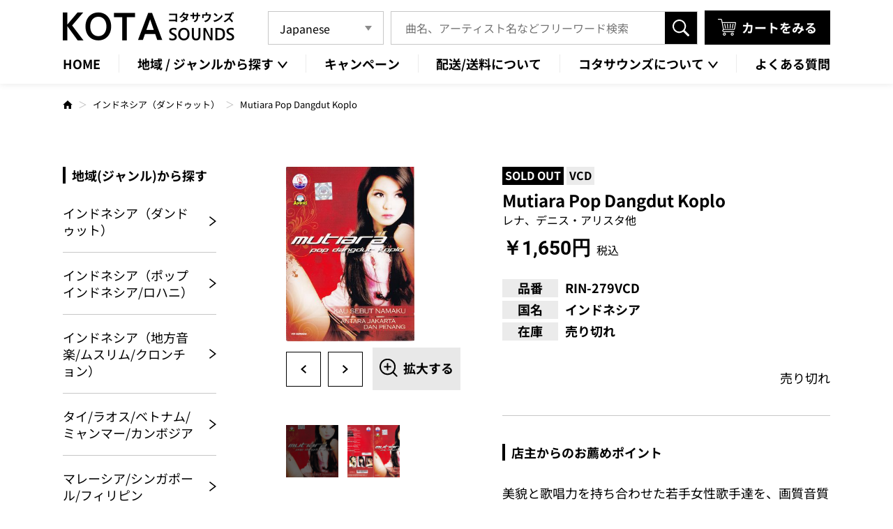

--- FILE ---
content_type: text/html; charset=UTF-8
request_url: https://kota-sounds.com/item/7679/
body_size: 16465
content:
<!DOCTYPE HTML>
<html class="showPage">
<head>
<meta name="google-site-verification" content="hnPrY0-Mju0IbH2U6BxiJ3GJLFXYTNo1w1EB5tcxcrk" />
<meta charset="UTF-8">
<meta name="viewport" content="width=device-width">
<meta name="format-detection" content="telephone=no">
<title>
Mutiara Pop Dangdut Koplo｜ワールドミュージックCD通信販売専門店コタサウンズ｜コタサウンズ</title>
<meta name="description" content="Mutiara Pop Dangdut Koplo｜東南アジア、東アジア、南アジア、中東、アフリカ、ヨーロッパなど、ワールドミュージックのCDやDVD、 カセットテープ、VCDを通信販売しております。一般的なCD販売店では取扱いの無い国のレアな音源も豊富に取り扱っております。" />
<!-- ogp -->
<meta property="og:title" content="ワールドミュージックCD通信販売専門店コタサウンズ｜コタサウンズ">
<meta property="og:site_name" content="ワールドミュージックCD通信販売専門店コタサウンズ｜コタサウンズ">
<meta property="og:description" content="東南アジア、東アジア、南アジア、中東、アフリカ、ヨーロッパなど、ワールドミュージックのCDやDVD、 カセットテープ、VCDを通信販売しております。一般的なCD販売店では取扱いの無い国のレアな音源も豊富に取り扱っております。">
<meta property="og:type" content="website">
<meta property="og:url" content="https://kota-sounds.com">
<meta property="og:image" content="https://kota-sounds.com/wp/wp-content/themes/kota-sounds2024/img/common/no-image01.jpg" />
<meta property="og:locale" content="ja_JP">
<!-- ogp -->
<script type="application/ld+json">
 {
  "@context": "https://schema.org",
  "@type": "WebSite",
  "name": "KOTA SOUNDS",
  "url": "https://kota-sounds.com"
 }
</script>
<!-- Google tag (gtag.js) -->
<!-- Google tag (gtag.js) -->
<link rel="stylesheet" type="text/css" href="https://kota-sounds.com/wp/wp-content/themes/kota-sounds2024/css/reset.css">
<link rel="stylesheet" type="text/css" href="https://kota-sounds.com/wp/wp-content/themes/kota-sounds2024/css/animation.css">
<link rel="stylesheet" type="text/css" href="https://kota-sounds.com/wp/wp-content/themes/kota-sounds2024/css/common.css" media="print,only screen and (min-width:769px)">
<link rel="stylesheet" type="text/css" href="https://kota-sounds.com/wp/wp-content/themes/kota-sounds2024/css/unique.css" media="print,only screen and (min-width:769px)">
<link rel="stylesheet" type="text/css" href="https://kota-sounds.com/wp/wp-content/themes/kota-sounds2024/css/sp.css" media="only screen and (min-width: 0px) and (max-width: 768px)">
<link rel="stylesheet" type="text/css" href="https://kota-sounds.com/wp/wp-content/themes/kota-sounds2024/css/default.css" media="only screen and (min-width: 0px) and (max-width: 768px)">
<link rel="stylesheet" type="text/css" href="https://kota-sounds.com/wp/wp-content/themes/kota-sounds2024/css/component.css" media="only screen and (min-width: 0px) and (max-width: 768px)">
<link rel="stylesheet" type="text/css" href="https://kota-sounds.com/wp/wp-content/themes/kota-sounds2024/slick/slick.css">
<link rel="stylesheet" type="text/css" href="https://kota-sounds.com/wp/wp-content/themes/kota-sounds2024/slick/slick-theme.css">
<meta name='robots' content='max-image-preview:large' />
<script type="text/javascript">
/* <![CDATA[ */
window._wpemojiSettings = {"baseUrl":"https:\/\/s.w.org\/images\/core\/emoji\/15.0.3\/72x72\/","ext":".png","svgUrl":"https:\/\/s.w.org\/images\/core\/emoji\/15.0.3\/svg\/","svgExt":".svg","source":{"concatemoji":"https:\/\/kota-sounds.com\/wp\/wp-includes\/js\/wp-emoji-release.min.js"}};
/*! This file is auto-generated */
!function(i,n){var o,s,e;function c(e){try{var t={supportTests:e,timestamp:(new Date).valueOf()};sessionStorage.setItem(o,JSON.stringify(t))}catch(e){}}function p(e,t,n){e.clearRect(0,0,e.canvas.width,e.canvas.height),e.fillText(t,0,0);var t=new Uint32Array(e.getImageData(0,0,e.canvas.width,e.canvas.height).data),r=(e.clearRect(0,0,e.canvas.width,e.canvas.height),e.fillText(n,0,0),new Uint32Array(e.getImageData(0,0,e.canvas.width,e.canvas.height).data));return t.every(function(e,t){return e===r[t]})}function u(e,t,n){switch(t){case"flag":return n(e,"\ud83c\udff3\ufe0f\u200d\u26a7\ufe0f","\ud83c\udff3\ufe0f\u200b\u26a7\ufe0f")?!1:!n(e,"\ud83c\uddfa\ud83c\uddf3","\ud83c\uddfa\u200b\ud83c\uddf3")&&!n(e,"\ud83c\udff4\udb40\udc67\udb40\udc62\udb40\udc65\udb40\udc6e\udb40\udc67\udb40\udc7f","\ud83c\udff4\u200b\udb40\udc67\u200b\udb40\udc62\u200b\udb40\udc65\u200b\udb40\udc6e\u200b\udb40\udc67\u200b\udb40\udc7f");case"emoji":return!n(e,"\ud83d\udc26\u200d\u2b1b","\ud83d\udc26\u200b\u2b1b")}return!1}function f(e,t,n){var r="undefined"!=typeof WorkerGlobalScope&&self instanceof WorkerGlobalScope?new OffscreenCanvas(300,150):i.createElement("canvas"),a=r.getContext("2d",{willReadFrequently:!0}),o=(a.textBaseline="top",a.font="600 32px Arial",{});return e.forEach(function(e){o[e]=t(a,e,n)}),o}function t(e){var t=i.createElement("script");t.src=e,t.defer=!0,i.head.appendChild(t)}"undefined"!=typeof Promise&&(o="wpEmojiSettingsSupports",s=["flag","emoji"],n.supports={everything:!0,everythingExceptFlag:!0},e=new Promise(function(e){i.addEventListener("DOMContentLoaded",e,{once:!0})}),new Promise(function(t){var n=function(){try{var e=JSON.parse(sessionStorage.getItem(o));if("object"==typeof e&&"number"==typeof e.timestamp&&(new Date).valueOf()<e.timestamp+604800&&"object"==typeof e.supportTests)return e.supportTests}catch(e){}return null}();if(!n){if("undefined"!=typeof Worker&&"undefined"!=typeof OffscreenCanvas&&"undefined"!=typeof URL&&URL.createObjectURL&&"undefined"!=typeof Blob)try{var e="postMessage("+f.toString()+"("+[JSON.stringify(s),u.toString(),p.toString()].join(",")+"));",r=new Blob([e],{type:"text/javascript"}),a=new Worker(URL.createObjectURL(r),{name:"wpTestEmojiSupports"});return void(a.onmessage=function(e){c(n=e.data),a.terminate(),t(n)})}catch(e){}c(n=f(s,u,p))}t(n)}).then(function(e){for(var t in e)n.supports[t]=e[t],n.supports.everything=n.supports.everything&&n.supports[t],"flag"!==t&&(n.supports.everythingExceptFlag=n.supports.everythingExceptFlag&&n.supports[t]);n.supports.everythingExceptFlag=n.supports.everythingExceptFlag&&!n.supports.flag,n.DOMReady=!1,n.readyCallback=function(){n.DOMReady=!0}}).then(function(){return e}).then(function(){var e;n.supports.everything||(n.readyCallback(),(e=n.source||{}).concatemoji?t(e.concatemoji):e.wpemoji&&e.twemoji&&(t(e.twemoji),t(e.wpemoji)))}))}((window,document),window._wpemojiSettings);
/* ]]> */
</script>
<style id='wp-emoji-styles-inline-css' type='text/css'>

	img.wp-smiley, img.emoji {
		display: inline !important;
		border: none !important;
		box-shadow: none !important;
		height: 1em !important;
		width: 1em !important;
		margin: 0 0.07em !important;
		vertical-align: -0.1em !important;
		background: none !important;
		padding: 0 !important;
	}
</style>
<link rel='stylesheet' id='wp-block-library-css' href='https://kota-sounds.com/wp/wp-includes/css/dist/block-library/style.min.css' type='text/css' media='all' />
<style id='classic-theme-styles-inline-css' type='text/css'>
/*! This file is auto-generated */
.wp-block-button__link{color:#fff;background-color:#32373c;border-radius:9999px;box-shadow:none;text-decoration:none;padding:calc(.667em + 2px) calc(1.333em + 2px);font-size:1.125em}.wp-block-file__button{background:#32373c;color:#fff;text-decoration:none}
</style>
<style id='global-styles-inline-css' type='text/css'>
body{--wp--preset--color--black: #000000;--wp--preset--color--cyan-bluish-gray: #abb8c3;--wp--preset--color--white: #ffffff;--wp--preset--color--pale-pink: #f78da7;--wp--preset--color--vivid-red: #cf2e2e;--wp--preset--color--luminous-vivid-orange: #ff6900;--wp--preset--color--luminous-vivid-amber: #fcb900;--wp--preset--color--light-green-cyan: #7bdcb5;--wp--preset--color--vivid-green-cyan: #00d084;--wp--preset--color--pale-cyan-blue: #8ed1fc;--wp--preset--color--vivid-cyan-blue: #0693e3;--wp--preset--color--vivid-purple: #9b51e0;--wp--preset--gradient--vivid-cyan-blue-to-vivid-purple: linear-gradient(135deg,rgba(6,147,227,1) 0%,rgb(155,81,224) 100%);--wp--preset--gradient--light-green-cyan-to-vivid-green-cyan: linear-gradient(135deg,rgb(122,220,180) 0%,rgb(0,208,130) 100%);--wp--preset--gradient--luminous-vivid-amber-to-luminous-vivid-orange: linear-gradient(135deg,rgba(252,185,0,1) 0%,rgba(255,105,0,1) 100%);--wp--preset--gradient--luminous-vivid-orange-to-vivid-red: linear-gradient(135deg,rgba(255,105,0,1) 0%,rgb(207,46,46) 100%);--wp--preset--gradient--very-light-gray-to-cyan-bluish-gray: linear-gradient(135deg,rgb(238,238,238) 0%,rgb(169,184,195) 100%);--wp--preset--gradient--cool-to-warm-spectrum: linear-gradient(135deg,rgb(74,234,220) 0%,rgb(151,120,209) 20%,rgb(207,42,186) 40%,rgb(238,44,130) 60%,rgb(251,105,98) 80%,rgb(254,248,76) 100%);--wp--preset--gradient--blush-light-purple: linear-gradient(135deg,rgb(255,206,236) 0%,rgb(152,150,240) 100%);--wp--preset--gradient--blush-bordeaux: linear-gradient(135deg,rgb(254,205,165) 0%,rgb(254,45,45) 50%,rgb(107,0,62) 100%);--wp--preset--gradient--luminous-dusk: linear-gradient(135deg,rgb(255,203,112) 0%,rgb(199,81,192) 50%,rgb(65,88,208) 100%);--wp--preset--gradient--pale-ocean: linear-gradient(135deg,rgb(255,245,203) 0%,rgb(182,227,212) 50%,rgb(51,167,181) 100%);--wp--preset--gradient--electric-grass: linear-gradient(135deg,rgb(202,248,128) 0%,rgb(113,206,126) 100%);--wp--preset--gradient--midnight: linear-gradient(135deg,rgb(2,3,129) 0%,rgb(40,116,252) 100%);--wp--preset--font-size--small: 13px;--wp--preset--font-size--medium: 20px;--wp--preset--font-size--large: 36px;--wp--preset--font-size--x-large: 42px;--wp--preset--spacing--20: 0.44rem;--wp--preset--spacing--30: 0.67rem;--wp--preset--spacing--40: 1rem;--wp--preset--spacing--50: 1.5rem;--wp--preset--spacing--60: 2.25rem;--wp--preset--spacing--70: 3.38rem;--wp--preset--spacing--80: 5.06rem;--wp--preset--shadow--natural: 6px 6px 9px rgba(0, 0, 0, 0.2);--wp--preset--shadow--deep: 12px 12px 50px rgba(0, 0, 0, 0.4);--wp--preset--shadow--sharp: 6px 6px 0px rgba(0, 0, 0, 0.2);--wp--preset--shadow--outlined: 6px 6px 0px -3px rgba(255, 255, 255, 1), 6px 6px rgba(0, 0, 0, 1);--wp--preset--shadow--crisp: 6px 6px 0px rgba(0, 0, 0, 1);}:where(.is-layout-flex){gap: 0.5em;}:where(.is-layout-grid){gap: 0.5em;}body .is-layout-flex{display: flex;}body .is-layout-flex{flex-wrap: wrap;align-items: center;}body .is-layout-flex > *{margin: 0;}body .is-layout-grid{display: grid;}body .is-layout-grid > *{margin: 0;}:where(.wp-block-columns.is-layout-flex){gap: 2em;}:where(.wp-block-columns.is-layout-grid){gap: 2em;}:where(.wp-block-post-template.is-layout-flex){gap: 1.25em;}:where(.wp-block-post-template.is-layout-grid){gap: 1.25em;}.has-black-color{color: var(--wp--preset--color--black) !important;}.has-cyan-bluish-gray-color{color: var(--wp--preset--color--cyan-bluish-gray) !important;}.has-white-color{color: var(--wp--preset--color--white) !important;}.has-pale-pink-color{color: var(--wp--preset--color--pale-pink) !important;}.has-vivid-red-color{color: var(--wp--preset--color--vivid-red) !important;}.has-luminous-vivid-orange-color{color: var(--wp--preset--color--luminous-vivid-orange) !important;}.has-luminous-vivid-amber-color{color: var(--wp--preset--color--luminous-vivid-amber) !important;}.has-light-green-cyan-color{color: var(--wp--preset--color--light-green-cyan) !important;}.has-vivid-green-cyan-color{color: var(--wp--preset--color--vivid-green-cyan) !important;}.has-pale-cyan-blue-color{color: var(--wp--preset--color--pale-cyan-blue) !important;}.has-vivid-cyan-blue-color{color: var(--wp--preset--color--vivid-cyan-blue) !important;}.has-vivid-purple-color{color: var(--wp--preset--color--vivid-purple) !important;}.has-black-background-color{background-color: var(--wp--preset--color--black) !important;}.has-cyan-bluish-gray-background-color{background-color: var(--wp--preset--color--cyan-bluish-gray) !important;}.has-white-background-color{background-color: var(--wp--preset--color--white) !important;}.has-pale-pink-background-color{background-color: var(--wp--preset--color--pale-pink) !important;}.has-vivid-red-background-color{background-color: var(--wp--preset--color--vivid-red) !important;}.has-luminous-vivid-orange-background-color{background-color: var(--wp--preset--color--luminous-vivid-orange) !important;}.has-luminous-vivid-amber-background-color{background-color: var(--wp--preset--color--luminous-vivid-amber) !important;}.has-light-green-cyan-background-color{background-color: var(--wp--preset--color--light-green-cyan) !important;}.has-vivid-green-cyan-background-color{background-color: var(--wp--preset--color--vivid-green-cyan) !important;}.has-pale-cyan-blue-background-color{background-color: var(--wp--preset--color--pale-cyan-blue) !important;}.has-vivid-cyan-blue-background-color{background-color: var(--wp--preset--color--vivid-cyan-blue) !important;}.has-vivid-purple-background-color{background-color: var(--wp--preset--color--vivid-purple) !important;}.has-black-border-color{border-color: var(--wp--preset--color--black) !important;}.has-cyan-bluish-gray-border-color{border-color: var(--wp--preset--color--cyan-bluish-gray) !important;}.has-white-border-color{border-color: var(--wp--preset--color--white) !important;}.has-pale-pink-border-color{border-color: var(--wp--preset--color--pale-pink) !important;}.has-vivid-red-border-color{border-color: var(--wp--preset--color--vivid-red) !important;}.has-luminous-vivid-orange-border-color{border-color: var(--wp--preset--color--luminous-vivid-orange) !important;}.has-luminous-vivid-amber-border-color{border-color: var(--wp--preset--color--luminous-vivid-amber) !important;}.has-light-green-cyan-border-color{border-color: var(--wp--preset--color--light-green-cyan) !important;}.has-vivid-green-cyan-border-color{border-color: var(--wp--preset--color--vivid-green-cyan) !important;}.has-pale-cyan-blue-border-color{border-color: var(--wp--preset--color--pale-cyan-blue) !important;}.has-vivid-cyan-blue-border-color{border-color: var(--wp--preset--color--vivid-cyan-blue) !important;}.has-vivid-purple-border-color{border-color: var(--wp--preset--color--vivid-purple) !important;}.has-vivid-cyan-blue-to-vivid-purple-gradient-background{background: var(--wp--preset--gradient--vivid-cyan-blue-to-vivid-purple) !important;}.has-light-green-cyan-to-vivid-green-cyan-gradient-background{background: var(--wp--preset--gradient--light-green-cyan-to-vivid-green-cyan) !important;}.has-luminous-vivid-amber-to-luminous-vivid-orange-gradient-background{background: var(--wp--preset--gradient--luminous-vivid-amber-to-luminous-vivid-orange) !important;}.has-luminous-vivid-orange-to-vivid-red-gradient-background{background: var(--wp--preset--gradient--luminous-vivid-orange-to-vivid-red) !important;}.has-very-light-gray-to-cyan-bluish-gray-gradient-background{background: var(--wp--preset--gradient--very-light-gray-to-cyan-bluish-gray) !important;}.has-cool-to-warm-spectrum-gradient-background{background: var(--wp--preset--gradient--cool-to-warm-spectrum) !important;}.has-blush-light-purple-gradient-background{background: var(--wp--preset--gradient--blush-light-purple) !important;}.has-blush-bordeaux-gradient-background{background: var(--wp--preset--gradient--blush-bordeaux) !important;}.has-luminous-dusk-gradient-background{background: var(--wp--preset--gradient--luminous-dusk) !important;}.has-pale-ocean-gradient-background{background: var(--wp--preset--gradient--pale-ocean) !important;}.has-electric-grass-gradient-background{background: var(--wp--preset--gradient--electric-grass) !important;}.has-midnight-gradient-background{background: var(--wp--preset--gradient--midnight) !important;}.has-small-font-size{font-size: var(--wp--preset--font-size--small) !important;}.has-medium-font-size{font-size: var(--wp--preset--font-size--medium) !important;}.has-large-font-size{font-size: var(--wp--preset--font-size--large) !important;}.has-x-large-font-size{font-size: var(--wp--preset--font-size--x-large) !important;}
.wp-block-navigation a:where(:not(.wp-element-button)){color: inherit;}
:where(.wp-block-post-template.is-layout-flex){gap: 1.25em;}:where(.wp-block-post-template.is-layout-grid){gap: 1.25em;}
:where(.wp-block-columns.is-layout-flex){gap: 2em;}:where(.wp-block-columns.is-layout-grid){gap: 2em;}
.wp-block-pullquote{font-size: 1.5em;line-height: 1.6;}
</style>
<link rel='stylesheet' id='contact-form-7-css' href='https://kota-sounds.com/wp/wp-content/plugins/contact-form-7/includes/css/styles.css' type='text/css' media='all' />
<link rel='stylesheet' id='contact-form-7-confirm-css' href='https://kota-sounds.com/wp/wp-content/plugins/contact-form-7-add-confirm/includes/css/styles.css' type='text/css' media='all' />
<link rel='stylesheet' id='fancybox-css' href='https://kota-sounds.com/wp/wp-content/plugins/easy-fancybox/fancybox/1.5.4/jquery.fancybox.min.css' type='text/css' media='screen' />
<link rel='stylesheet' id='usces_default_css-css' href='https://kota-sounds.com/wp/wp-content/plugins/usc-e-shop/css/usces_default.css' type='text/css' media='all' />
<link rel='stylesheet' id='dashicons-css' href='https://kota-sounds.com/wp/wp-includes/css/dashicons.min.css' type='text/css' media='all' />
<link rel='stylesheet' id='usces_cart_css-css' href='https://kota-sounds.com/wp/wp-content/plugins/usc-e-shop/css/usces_cart.css' type='text/css' media='all' />
<script type="text/javascript" src="https://kota-sounds.com/wp/wp-includes/js/jquery/jquery.min.js" id="jquery-core-js"></script>
<script type="text/javascript" src="https://kota-sounds.com/wp/wp-includes/js/jquery/jquery-migrate.min.js" id="jquery-migrate-js"></script>
<link rel="https://api.w.org/" href="https://kota-sounds.com/wp-json/" /><link rel="alternate" type="application/json" href="https://kota-sounds.com/wp-json/wp/v2/posts/7679" /><link rel="EditURI" type="application/rsd+xml" title="RSD" href="https://kota-sounds.com/wp/xmlrpc.php?rsd" />
<link rel="canonical" href="https://kota-sounds.com/item/7679/" />
<link rel='shortlink' href='https://kota-sounds.com/?p=7679' />
<link rel="alternate" type="application/json+oembed" href="https://kota-sounds.com/wp-json/oembed/1.0/embed?url=https%3A%2F%2Fkota-sounds.com%2Fitem%2F7679%2F" />
<link rel="alternate" type="text/xml+oembed" href="https://kota-sounds.com/wp-json/oembed/1.0/embed?url=https%3A%2F%2Fkota-sounds.com%2Fitem%2F7679%2F&#038;format=xml" />

<meta property="og:title" content="Mutiara Pop Dangdut Koplo">
<meta property="og:type" content="product">
<meta property="og:description" content="Mutiara Pop Dangdut Koplo">
<meta property="og:url" content="https://kota-sounds.com/item/7679/">
<meta property="og:image" content="https://kota-sounds.com/wp/wp-content/uploads/2016/03/RIN-279VCD-104x95.jpg">
<meta property="og:site_name" content="コタサウンズ">			<!-- WCEX_Google_Analytics_4 plugins -->
			<!-- Global site tag (gtag.js) - Google Analytics -->
			<script async src="https://www.googletagmanager.com/gtag/js?id=G-8Y5ZD9QWQD"></script>
			<script>
				window.dataLayer = window.dataLayer || [];
				function gtag(){dataLayer.push(arguments);}
				gtag('js', new Date());

				gtag('config', 'G-8Y5ZD9QWQD');
			</script>
						<!-- WCEX_Google_Analytics_4 plugins -->
			<script>
				gtag('event', 'view_item', {"currency":"JPY","items":[{"item_id":"RIN-279VCD","item_name":"Mutiara Pop Dangdut Koplo RIN-279VCD  RIN-279VCD","currency":"JPY","discount":0,"item_category":"\u30c0\u30f3\u30c9\u30a5\u30c3\u30c8","item_variant":"RIN-279VCD","price":1650}],"value":1650});
			</script>
		<link rel="icon" href="https://kota-sounds.com/wp/wp-content/uploads/2024/04/cropped-favicon-32x32.png" sizes="32x32" />
<link rel="icon" href="https://kota-sounds.com/wp/wp-content/uploads/2024/04/cropped-favicon-192x192.png" sizes="192x192" />
<link rel="apple-touch-icon" href="https://kota-sounds.com/wp/wp-content/uploads/2024/04/cropped-favicon-180x180.png" />
<meta name="msapplication-TileImage" content="https://kota-sounds.com/wp/wp-content/uploads/2024/04/cropped-favicon-270x270.png" />
<script type="text/javascript" src="https://kota-sounds.com/wp/wp-content/themes/kota-sounds2024/slick/slick.min.js" defer="defer"></script>
<script type="text/javascript" src="https://kota-sounds.com/wp/wp-content/themes/kota-sounds2024/js/jquery.inview.js" defer="defer"></script>
<script type="text/javascript" src="https://kota-sounds.com/wp/wp-content/themes/kota-sounds2024/js/scroll-animation.js" defer="defer"></script>
<script type="text/javascript" src="https://kota-sounds.com/wp/wp-content/themes/kota-sounds2024/js/fixed-class.js" defer="defer"></script>
<script type="text/javascript" src="https://kota-sounds.com/wp/wp-content/themes/kota-sounds2024/js/smoothscrollex.js" defer="defer"></script>
<script type="text/javascript" src="https://kota-sounds.com/wp/wp-content/themes/kota-sounds2024/js/custom-sp.js" defer="defer"></script>
<script src="https://kota-sounds.com/wp/wp-content/themes/kota-sounds2024/js/jquery.autoKana.js" defer="defer"></script>
<script defer="defer">
jQuery(document).ready(function(){
jQuery.fn.autoKana('#your-name', '#kana', {katakana:false});
});
</script>
<script type="text/javascript" src="https://ajaxzip3.github.io/ajaxzip3.js" defer="defer"></script>
<script defer="defer">
jQuery(function() {
	 jQuery('input[name="customer[zipcode]"]').keyup(function(){
        AjaxZip3.zip2addr(this, '', 'customer[address1]','customer[address1]');
    });
	jQuery('input[name="delivery[zipcode]"]').keyup(function(){
        AjaxZip3.zip2addr(this, '', 'delivery[address1]','delivery[address1]');
    });
});
</script>
</head>
	
<body class="post-template-default single single-post postid-7679 single-format-standard" ontouchstart="">

<header>
    <div id="header">
		<div class="header_inner wrap">
			<div class="header_inner_top flex">
								<div class="logo">
					<a href="https://kota-sounds.com">
						<img src="https://kota-sounds.com/wp/wp-content/themes/kota-sounds2024/img/common/logo.png" width="246" height="41" alt="ワールドミュージックCD通信販売専門店コタサウンズ｜コタサウンズ"/>
					</a>
				</div>
					
				<div class="right flex">
					<div class="language_box pc">
						<div class="gtranslate_wrapper" id="gt-wrapper-64182936"></div>					</div>
					<div class="search-area">
	<form role="search" method="get" action="https://kota-sounds.com" id="searchform">
		<input name="s" id="s" type="text" placeholder="曲名、アーティスト名などフリーワード検索"/>
			<input type="hidden" name="post_type" value="post" />
		<input id="submit" type="submit" value="検索" />
	</form>
</div>					<div class="cart_link">
						<a href="https://kota-sounds.com/usces-cart/"><span class="shiro bold">カートをみる</span></a>
					</div>
				</div>
			</div>
			
			<div class="gnav pc">
				<ul class="flex">
					<li class="gnav02"><a href="https://kota-sounds.com"><span>HOME</span></a></li>
					<li id="gnav01" class="gnav_first">
						<p><span>地域 / ジャンルから探す</span></p>
						<div class="gnav_bg">
							<ul class="gnav_second flex">
																<li><a href="https://kota-sounds.com/category/item/area/dangdut/"><span>インドネシア（ダンドゥット）</span></a></li>
																<li><a href="https://kota-sounds.com/category/item/area/indonesia_pop/"><span>インドネシア（ポップインドネシア/ロハニ）</span></a></li>
																<li><a href="https://kota-sounds.com/category/item/area/indonesia_region/"><span>インドネシア（地方音楽/ムスリム/クロンチョン）</span></a></li>
																<li><a href="https://kota-sounds.com/category/item/area/thai-myanmar-indochina/"><span>タイ/ラオス/ベトナム/ミャンマー/カンボジア</span></a></li>
																<li><a href="https://kota-sounds.com/category/item/area/malaysia_philippines/"><span>マレーシア/シンガポール/フィリピン</span></a></li>
																<li><a href="https://kota-sounds.com/category/item/area/hongkong-taiwan-korea/"><span>香港/台湾/韓国</span></a></li>
																<li><a href="https://kota-sounds.com/category/item/area/china-southeast_asia/"><span>中国/東南アジア中国語</span></a></li>
																<li><a href="https://kota-sounds.com/category/item/area/arabia-north_africa/"><span>アラブ/北アフリカ</span></a></li>
																<li><a href="https://kota-sounds.com/category/item/area/africa-india/"><span>アフリカ/インド洋</span></a></li>
																<li><a href="https://kota-sounds.com/category/item/area/european/"><span>欧州（ギリシャ/東欧/他）</span></a></li>
																<li><a href="https://kota-sounds.com/category/item/area/turk-persia/"><span>トルコ/ペルシア</span></a></li>
																<li><a href="https://kota-sounds.com/category/item/area/therworldmusic/"><span>その他地域/ジャンル</span></a></li>
									
							</ul>
						</div>
					</li>
					<li class="gnav02"><a href="https://kota-sounds.com/campaign"><span>キャンペーン</span></a></li>
					<li class="gnav02"><a href="https://kota-sounds.com/guidelines/#p06Box02"><span>配送/送料について</span></a></li>
					<li id="gnav02" class="gnav_first">
						<p><span>コタサウンズについて</span></p>
						<div class="gnav_bg">
							<ul class="gnav_second flex">
								<li><a href="https://kota-sounds.com/about"><span>コタサウンズについて</span></a></li>
								<li><a href="https://kota-sounds.com/blog"><span>お知らせ</span></a></li>
							</ul>
						</div>
					</li>
					<li class="gnav02"><a href="https://kota-sounds.com/guidelines/#p06Box04"><span>よくある質問</span></a></li>
				</ul>
			</div>
			
			<div class="gnav sp">
				<ul>
					<li id="gnav_first01" class="gnav_first">
						<p><span>地域・ジャンル一覧</span></p>
					</li>
					<li>
						<div class="search-area">
	<form role="search" method="get" action="https://kota-sounds.com" id="searchform">
		<input name="s" id="s" type="text" placeholder="曲名、アーティスト名などフリーワード検索"/>
			<input type="hidden" name="post_type" value="post" />
		<input id="submit" type="submit" value="検索" />
	</form>
</div>					</li>
				</ul>
				<div id="gnav_second01" class="gnav_second">
					<div id="overlay-nav01" class="overlay-nav"></div>
					<div class="gnav_second_wrap">
						<ul class="gnav_second_list">
													<li><a href="https://kota-sounds.com/category/item/area/dangdut/"><span>インドネシア（ダンドゥット）</span></a></li>
												<li><a href="https://kota-sounds.com/category/item/area/indonesia_pop/"><span>インドネシア（ポップインドネシア/ロハニ）</span></a></li>
												<li><a href="https://kota-sounds.com/category/item/area/indonesia_region/"><span>インドネシア（地方音楽/ムスリム/クロンチョン）</span></a></li>
												<li><a href="https://kota-sounds.com/category/item/area/thai-myanmar-indochina/"><span>タイ/ラオス/ベトナム/ミャンマー/カンボジア</span></a></li>
												<li><a href="https://kota-sounds.com/category/item/area/malaysia_philippines/"><span>マレーシア/シンガポール/フィリピン</span></a></li>
												<li><a href="https://kota-sounds.com/category/item/area/hongkong-taiwan-korea/"><span>香港/台湾/韓国</span></a></li>
												<li><a href="https://kota-sounds.com/category/item/area/china-southeast_asia/"><span>中国/東南アジア中国語</span></a></li>
												<li><a href="https://kota-sounds.com/category/item/area/arabia-north_africa/"><span>アラブ/北アフリカ</span></a></li>
												<li><a href="https://kota-sounds.com/category/item/area/africa-india/"><span>アフリカ/インド洋</span></a></li>
												<li><a href="https://kota-sounds.com/category/item/area/european/"><span>欧州（ギリシャ/東欧/他）</span></a></li>
												<li><a href="https://kota-sounds.com/category/item/area/turk-persia/"><span>トルコ/ペルシア</span></a></li>
												<li><a href="https://kota-sounds.com/category/item/area/therworldmusic/"><span>その他地域/ジャンル</span></a></li>
												</ul>
						<div class="close_btn"><span class="shiro">閉じる</span></div>
					</div>
				</div>
			</div>
		</div>

		<div id="sp-gnav" class="sp">
			<div class="sp-nav-btn">
				<div class="border_box">
					<span class="border01"></span><span class="border02"></span><span class="border03"></span>
				</div>
				<p class="shiro">メニュー</p>
			</div>
			<div class="sp-nav-list sp">
				<div id="overlay-nav03" class="overlay-nav"></div>
				<div class="navs-list-wrap">
					<ul class="navs-list">
						<li><a href="https://kota-sounds.com/usces-cart/"><span>カートをみる</span></a></li>
						<li><a href="https://kota-sounds.com/campaign"><span>キャンペーン</span></a></li>
						<li><a href="https://kota-sounds.com/about"><span>コタサウンズについて</span></a></li>
						<li><a href="https://kota-sounds.com/guidelines/#p06Box02"><span>配送/送料について</span></a></li>
						<li><a href="https://kota-sounds.com/blog"><span>お知らせ</span></a></li>
						<li><a href="https://kota-sounds.com/contact"><span>お問い合わせ</span></a></li>
					</ul>
					<div class="sns_box flex">
						<!--<a href="#" target="_blank" rel="noreferrer"><img src="https://kota-sounds.com/wp/wp-content/themes/kota-sounds2024/img/common/icon_f_white.png" width="41" height="40" alt="Facebook"/></a>-->
						<!-- <a href="#" target="_blank" rel="noreferrer"><img src="https://kota-sounds.com/wp/wp-content/themes/kota-sounds2024/img/common/icon_x_white.png" width="46.5" height="40" alt="X"/></a>
						<a href="#" target="_blank" rel="noreferrer"><img src="https://kota-sounds.com/wp/wp-content/themes/kota-sounds2024/img/common/icon_i_white.png" width="40" height="40" alt="Instagram"/></a>-->
						<a href="https://line.me/R/ti/p/@346ybznv?oat_content=url" target="_blank" rel="noreferrer"><img src="https://kota-sounds.com/wp/wp-content/themes/kota-sounds2024/img/common/icon_l_white.png" width="41" height="40" alt="LINE"/></a>
					</div>
					<div class="language_box">
						<div class="gtranslate_wrapper" id="gt-wrapper-50633508"></div>					</div>
				</div>	
			</div>
		</div>
	</div>
</header>
<div id="fixed_trigger"></div>

<div id="bread">
	<div class="wrap">
		<ul class="bread-list flex">
			<li><a href="https://kota-sounds.com"><img src="https://kota-sounds.com/wp/wp-content/themes/kota-sounds2024/img/common/home_icon.svg" alt=""/></a></li>
			<li><a href="https://kota-sounds.com/category/item/area/dangdut">インドネシア（ダンドゥット）</a></li>
			<li>Mutiara Pop Dangdut Koplo</li>
		</ul>
	</div>
</div>

<main>
	<div id="contents" class="under-cont">
		<div class="wrap twin">
			<div id="kasou_side" class="two-side">
				<div class="sideBox sideBox01">
	<h2 class="side-tit">地域(ジャンル)から探す</h2>
	<ul class="side-links">
				<li><a href="https://kota-sounds.com/category/item/area/dangdut/"><span>インドネシア（ダンドゥット）</span></a></li>
				<li><a href="https://kota-sounds.com/category/item/area/indonesia_pop/"><span>インドネシア（ポップインドネシア/ロハニ）</span></a></li>
				<li><a href="https://kota-sounds.com/category/item/area/indonesia_region/"><span>インドネシア（地方音楽/ムスリム/クロンチョン）</span></a></li>
				<li><a href="https://kota-sounds.com/category/item/area/thai-myanmar-indochina/"><span>タイ/ラオス/ベトナム/ミャンマー/カンボジア</span></a></li>
				<li><a href="https://kota-sounds.com/category/item/area/malaysia_philippines/"><span>マレーシア/シンガポール/フィリピン</span></a></li>
				<li><a href="https://kota-sounds.com/category/item/area/hongkong-taiwan-korea/"><span>香港/台湾/韓国</span></a></li>
				<li><a href="https://kota-sounds.com/category/item/area/china-southeast_asia/"><span>中国/東南アジア中国語</span></a></li>
				<li><a href="https://kota-sounds.com/category/item/area/arabia-north_africa/"><span>アラブ/北アフリカ</span></a></li>
				<li><a href="https://kota-sounds.com/category/item/area/africa-india/"><span>アフリカ/インド洋</span></a></li>
				<li><a href="https://kota-sounds.com/category/item/area/european/"><span>欧州（ギリシャ/東欧/他）</span></a></li>
				<li><a href="https://kota-sounds.com/category/item/area/turk-persia/"><span>トルコ/ペルシア</span></a></li>
				<li><a href="https://kota-sounds.com/category/item/area/therworldmusic/"><span>その他地域/ジャンル</span></a></li>
			
	</ul>
</div>
<div class="sideBox sideBox02">
	<h2 class="side-tit">インフォメーション</h2>
	<ul class="side-links">
		<li><a href="https://kota-sounds.com/about">コタサウンズについて</a></li>
		<li><a href="https://kota-sounds.com/guidelines">ご利用ガイド</a></li>
		<li><a href="https://kota-sounds.com/guidelines/#p06Box04">よくある質問</a></li>
	</ul>
</div>
<div class="sideBox sideBox03">
	<h2 class="side-tit">FOLLOW US</h2>
	<ul class="side-box flex">
		<!--<li>
			<a href="#" target="_blank" rel="noreferrer">
				<img src="https://kota-sounds.com/wp/wp-content/themes/kota-sounds2024/img/top/icon_f.png" width="41" height="40" alt="Facebook"/>
			</a>
		</li>-->
		<!--<li>
			<a href="#" target="_blank" rel="noreferrer">
				<img src="https://kota-sounds.com/wp/wp-content/themes/kota-sounds2024/img/top/icon_x.png" width="46.5" height="40" alt="X"/>
			</a>
		</li>
		<li>
			<a href="#" target="_blank" rel="noreferrer">
				<img src="https://kota-sounds.com/wp/wp-content/themes/kota-sounds2024/img/top/icon_i.png" width="40" height="40" alt="Instagram"/>
			</a>
		</li>-->
		<li>
			<a href="https://line.me/R/ti/p/@346ybznv?oat_content=url" target="_blank" rel="noreferrer">
				<img src="https://kota-sounds.com/wp/wp-content/themes/kota-sounds2024/img/top/icon_l.png" width="41" height="40" alt="LINE"/>
			</a>
		</li>
	</ul>
</div>			</div>
			<div id="kasou_main" class="two-main">
			
			<div class="post-7679 post type-post status-publish format-standard hentry category-dangdut00 category-java category-item category-east-java category-sold-out category-area" id="post-7679">
				<div class="single-itemBox flex">
																				<!--1SKU-->
					<div class="gallery_img">
						<div class="gallery_main">
							<div class="gallery_main01">
								<img width="184" height="250" src="https://kota-sounds.com/wp/wp-content/uploads/2016/03/RIN-279VCD.jpg" class="attachment-250x250 size-250x250" alt="RIN-279VCD" decoding="async" srcset="https://kota-sounds.com/wp/wp-content/uploads/2016/03/RIN-279VCD.jpg 300w, https://kota-sounds.com/wp/wp-content/uploads/2016/03/RIN-279VCD-212x288.jpg 212w" sizes="(max-width: 184px) 100vw, 184px" />								<a href="https://kota-sounds.com/wp/wp-content/uploads/2016/03/RIN-279VCD.jpg" class="kakudai_btn" ><span>拡大する</span></a>
							</div>
																  
							<div class="gallery_main01">
								<img width="250" height="170" src="https://kota-sounds.com/wp/wp-content/uploads/2016/03/RIN-279VCD-01.jpg" class="attachment-250x250 size-250x250" alt="RIN-279VCD" decoding="async" srcset="https://kota-sounds.com/wp/wp-content/uploads/2016/03/RIN-279VCD-01.jpg 1000w, https://kota-sounds.com/wp/wp-content/uploads/2016/03/RIN-279VCD-01-292x198.jpg 292w" sizes="(max-width: 250px) 100vw, 250px" />								<a href="https://kota-sounds.com/wp/wp-content/uploads/2016/03/RIN-279VCD-01.jpg" class="kakudai_btn" ><span>拡大する</span></a>
							</div>
								
						</div>
						
						<div class="gallery_thum">
							<div class="gallery_thum01">
								<img src="https://kota-sounds.com/wp/wp-content/themes/kota-sounds2024/img/p02/gallery_thum.png" width="80" height="80" alt="" style="background:url(https://kota-sounds.com/wp/wp-content/uploads/2016/03/RIN-279VCD.jpg) no-repeat center #fff;background-size:cover;">
							</div>
																					<div class="gallery_thum01">
								<img src="https://kota-sounds.com/wp/wp-content/themes/kota-sounds2024/img/p02/gallery_thum.png" width="80" height="80" alt="" style="background:url(https://kota-sounds.com/wp/wp-content/uploads/2016/03/RIN-279VCD-01.jpg) no-repeat center #fff;background-size:cover;">
							</div>
													</div>
					</div>
					<div class="info_box">
						<div class="info_box_in">
							<div class="cnt flex">
																								<p class="soldout box shiro">SOLD OUT</p>
																								<ul class="cate">
									<li class="box">
										VCD									</li>
								</ul>
							</div>
							<h2 class="title">Mutiara Pop Dangdut Koplo</h2>
							<p class="artist">レナ、デニス・アリスタ他</p>
							<p class="price"><span class="roboto bold">￥1,650円</span>税込</p>
							<table class="info_table">
								<tr>
									<th>品番</th>
									<td>RIN-279VCD</td>
								</tr>
								<tr>
									<th>国名</th>
									<td>インドネシア</td>
								</tr>
								<tr>
									<th>在庫</th>
									<td>売り切れ</td>
								</tr>
							</table>
							<div class="cart-btn-wrap">
								<form action="https://kota-sounds.com/usces-cart/" method="post">
																<div class="skuform" align="right">
																									<div class="zaiko_status">売り切れ</div>
																</div><!-- end of skuform -->
																								</form>
							</div>
						</div>
												<div class="info_box_in">
							<h3 class="title03">店主からのお薦めポイント</h3>
							<div class="single-point">
								<p>美貌と歌唱力を持ち合わせた若手女性歌手達を、画質音質も良くカメラワークも冴えたロケ映像で楽しむミュージック・ビデオ集。この題名とは違ってオーソドックスな編成によるダンドゥットで、曲によってジャワやバニュワンギ色もある本格路線の１１編。ヨコシマではありますが、カメラと衣装担当のスタッフの方々の少々エッチな感覚がまた良い味を醸しだしております。３年前のリリースですが、その後の東ジャワ・ダンドゥット・シーンでスターとなる面々の初期映像としても価値ありと思います。</p>
							</div>
						</div>
						<div class="btn01">
							<a href="https://kota-sounds.com/category/item/area/dangdut">
								<span>一覧に戻る</span>
							</a>
						</div>
					</div>
					
						<!--<h2 class="item_name">Mutiara Pop Dangdut Koplo&nbsp;(RIN-279VCD)</h2>
						<div class="exp clearfix">
							<div class="field">
															<div class="field_name">定価<em class="tax">（税込）</em></div>
								<div class="field_cprice">¥1,650</div>
															<div class="field_name">販売価格<em class="tax">（税込）</em></div>
								<div class="field_price">¥1,650</div>
							</div>
							<div class="field">在庫状態 : 売り切れ</div>
							
							<p>美貌と歌唱力を持ち合わせた若手女性歌手達を、画質音質も良くカメラワークも冴えたロケ映像で楽しむミュージック・ビデオ集。この題名とは違ってオーソドックスな編成によるダンドゥットで、曲によってジャワやバニュワンギ色もある本格路線の１１編。ヨコシマではありますが、カメラと衣装担当のスタッフの方々の少々エッチな感覚がまた良い味を醸しだしております。３年前のリリースですが、その後の東ジャワ・ダンドゥット・シーンでスターとなる面々の初期映像としても価値ありと思います。</p>
						</div>-->


					

					
				</div>
				<div id="relaBox">
					<h2 class="title02 shiro"><span>関連アイテム</span></h2>
					<div class="rela-list flex">
																															<article class="item01">
	<a href="https://kota-sounds.com/item/13648/">
		<div class="img">
			<img src="https://kota-sounds.com/wp/wp-content/themes/kota-sounds2024/img/common/item_frame.png" width="180" height="180" alt=""  style="background:url(https://kota-sounds.com/wp/wp-content/uploads/2023/04/MID-141CD.jpg) no-repeat center;background-size:cover;"/>
		</div>
		<div class="info">
			<div class="cnt flex">
																<p class="soldout box shiro">SOLD OUT</p>
												<ul class="cate">
					<li class="box">
						CD					</li>
				</ul>
			</div>
			<p class="area">インドネシア</p>
			<h3 class="title">Desy Ning Nong</h3>
			<p class="artist">デシー・ニン・ノン</p>
			<p class="price red bold"><span class="roboto">2,300円</span>（税込）</p>
					</div>
	</a>
</article>													<article class="item01">
	<a href="https://kota-sounds.com/item/13595/">
		<div class="img">
			<img src="https://kota-sounds.com/wp/wp-content/themes/kota-sounds2024/img/common/item_frame.png" width="180" height="180" alt=""  style="background:url(https://kota-sounds.com/wp/wp-content/uploads/2023/01/CGK23-0101CD.jpg) no-repeat center;background-size:cover;"/>
		</div>
		<div class="info">
			<div class="cnt flex">
																<p class="soldout box shiro">SOLD OUT</p>
												<ul class="cate">
					<li class="box">
						CD					</li>
				</ul>
			</div>
			<p class="area">インドネシア</p>
			<h3 class="title">12Seleksi Disco Dankdhut</h3>
			<p class="artist">ニニ・カルリナ、メリー・アンダニ、アニス・マルセラ他</p>
			<p class="price red bold"><span class="roboto">1,950円</span>（税込）</p>
					</div>
	</a>
</article>													<article class="item01">
	<a href="https://kota-sounds.com/item/13325/">
		<div class="img">
			<img src="https://kota-sounds.com/wp/wp-content/themes/kota-sounds2024/img/common/item_frame.png" width="180" height="180" alt=""  style="background:url(https://kota-sounds.com/wp/wp-content/uploads/2021/12/MIN-987CD.jpg) no-repeat center;background-size:cover;"/>
		</div>
		<div class="info">
			<div class="cnt flex">
								<p class="new box shiro">NEW</p>
												<p class="soldout box shiro">SOLD OUT</p>
												<ul class="cate">
					<li class="box">
						CD					</li>
				</ul>
			</div>
			<p class="area">インドネシア</p>
			<h3 class="title">Gedung Tua, Salam Sayang</h3>
			<p class="artist">エルフィ・スカエシ</p>
			<p class="price red bold"><span class="roboto">2,350円</span>（税込）</p>
					</div>
	</a>
</article>													<article class="item01">
	<a href="https://kota-sounds.com/item/13223/">
		<div class="img">
			<img src="https://kota-sounds.com/wp/wp-content/themes/kota-sounds2024/img/common/item_frame.png" width="180" height="180" alt=""  style="background:url(https://kota-sounds.com/wp/wp-content/uploads/2021/08/MID-118VCD.jpg) no-repeat center;background-size:cover;"/>
		</div>
		<div class="info">
			<div class="cnt flex">
								<p class="new box shiro">NEW</p>
																<ul class="cate">
					<li class="box">
						VCD					</li>
				</ul>
			</div>
			<p class="area">インドネシア</p>
			<h3 class="title"></h3>
			<p class="artist">イヌル・ダラティスタ</p>
			<p class="price red bold"><span class="roboto">2,350円</span>（税込）</p>
					</div>
	</a>
</article>																	</div>
				</div>
			</div>

						</div>
		</div>
	</div>
</main>

<footer>
	<section id="flow-sec">
		<div class="wrap">
			<h2 class="top_title01">ご注文から商品到着までの流れ</h2>
			<div class="sp_box">
				<div class="flow_list flex">
					<div class="flow01">
						<div class="img flow_img01">
							<img src="https://kota-sounds.com/wp/wp-content/themes/kota-sounds2024/img/top/flow01.png" width="54" height="60" alt="ご注文"/>
						</div>
						<div class="info">
							<h3 class="title"><span class="num shiro">1</span>ご注文</h3>
							<p>ご希望の商品をカートに追加し、ご注文手続を完了してください。送料が商品の数や配送エリアによって異なるため、この時点の合計金額に送料は含まれません。</p>
						</div>
					</div>
					<div class="flow01">
						<div class="img flow_img02">
							<img src="https://kota-sounds.com/wp/wp-content/themes/kota-sounds2024/img/top/flow02.png" width="48" height="52" alt="合計金額のお知らせ"/>
						</div>
						<div class="info">
							<h3 class="title"><span class="num shiro">2</span>合計金額のお知らせ</h3>
							<p>弊社にて商品確保後、送料を含めたお支払い合計をメールにて送信いたします。</p>
						</div>
					</div>
					<div class="flow01">
						<div class="img flow_img03">
							<img src="https://kota-sounds.com/wp/wp-content/themes/kota-sounds2024/img/top/flow03.png" width="48" height="46" alt="お支払い"/>
						</div>
						<div class="info">
							<h3 class="title"><span class="num shiro">3</span>お支払い</h3>
							<p>ご購入者様が、メールに記載されているお支払い方法にてお支払いをお願いします。</p>
						</div>
					</div>
					<div class="flow01">
						<div class="img flow_img04">
							<img src="https://kota-sounds.com/wp/wp-content/themes/kota-sounds2024/img/top/flow04.png" width="64.5" height="45" alt="ご入金確認・発送"/>
						</div>
						<div class="info">
							<h3 class="title"><span class="num shiro">4</span>ご入金確認・発送</h3>
							<p>弊社にて、ご入金を確認後、通常2営業日以内に発送いたします。</p>
						</div>
					</div>
				</div>
			</div>
		</div>
	</section>
	<section id="info-sec" class="flex">
		<div class="wrap">
			<div class="info_wrap flex">
				<div class="info_box">
					<h2 class="top_title01">お支払い方法</h2>
					<div class="list_box sp_box">
																		<div class="list01">
							<h3 class="title">・クレジットカードとウォレット</h3>
							<div><p><span>VISA、Mastercard、JCB、AMERICAN EXPRESS、Diners Club、</span><span>DISCOVER、Apple Pay、Google Pay、Link</span><span>がご利用いただけます。</span></p>
<p><span>※ご注文手続を完了後、 弊社にて商品の確保、送料を確認し、送料を含めたお支払い合計を 「ご注文確定メール」に記載しお送りいたします。 「ご注文確定メール」に記載されている「メールリンク決済」よりクレジット決済を行ってください。</span></p>
<p><img decoding="async" src="https://kota-sounds.com/wp/wp-content/uploads/2024/05/payment.png" alt="" width="300" height="98" class="alignnone size-full wp-image-14257" srcset="https://kota-sounds.com/wp/wp-content/uploads/2024/05/payment.png 300w, https://kota-sounds.com/wp/wp-content/uploads/2024/05/payment-292x95.png 292w" sizes="(max-width: 300px) 100vw, 300px" /></p>
</div>
						</div>
												<div class="list01">
							<h3 class="title">・銀行振込（三菱UFJ銀行）</h3>
							<div><p><span>※ご注文確定メールに記載されている「お支払い合計」を下記口座へご入金ください。</span></p>
<p>&nbsp;</p>
<p>三菱UFJ銀行 銀座支店<br />
(普)4567127<br />
コタ・サウンズ</p>
</div>
						</div>
												<div class="list01">
							<h3 class="title">・郵便振替</h3>
							<div><p><span>※ご注文確定メールに記載されている「お支払い合計」を下記口座へご入金ください。</span></p>
<p>&nbsp;</p>
<p>00160-5-557482 コタ・サウンズ<br />
所用日数は若干長くなりますが、手数料は安くなります。</p>
</div>
						</div>
												<div class="list01">
							<h3 class="title">・郵便代引き</h3>
							<div><p><span>※ご注文確定メールに記載されている「お支払い合計」を下記口座へご入金ください。</span></p>
<p>&nbsp;</p>
<p>規定送料のほかに郵便代引き手数料として￥265を加算させていただきます。配達不能で戻ってきてしまった場合の再発送費はお客様に負担していただきます。</p>
</div>
						</div>
																	</div>
				</div>
				<div class="info_box">
					<h2 class="top_title01">送料について</h2>
					<div class="sp_box">
						<div class="list_box">
							<h3 class="list_title japan">日本国内からご注文</h3>
																					<div class="list01">
								<h4 class="title">・郵便発送</h4>
								<div><p>CD/T（1本/枚まで）：￥300<br />
CD/T（6本/枚まで）：￥450<br />
CD/T（7本/枚以上）：￥600</p>
</div>
							</div>
														<div class="list01">
								<h4 class="title">・エコハイ</h4>
								<div><p>エコハイ配達エリアの場合エコハイを利用します。送料は下記よりご確認ください。<br />
<a href="https://www.ecohai.co.jp/cargo_delivery_area" target="_blank" rel="noopener">https://www.ecohai.co.jp/cargo_delivery_area</a></p>
</div>
							</div>
														<div class="list01">
								<h4 class="title">・宅急便（ヤマト運輸/佐川急便）</h4>
								<div><p>ヤマト運輸の送料は下記よりご確認ください<br />
<a href="https://www.kuronekoyamato.co.jp/ytc/search/estimate/ichiran.html" target="_blank" rel="noopener">https://www.kuronekoyamato.co.jp/ytc/search/estimate/ichiran.html</a></p>
<p>&nbsp;</p>
<p>佐川急便の送料は下記よりご確認ください<br />
<a href="https://www.sagawa-exp.co.jp/send/fare/faretable04.html" target="_blank" rel="noopener">https://www.sagawa-exp.co.jp/send/fare/faretable04.html</a></p>
</div>
							</div>
																				</div>
						<div class="list_box">
							<h3 class="list_title world">海外からご注文</h3>
																					<div class="list01">
								<h4 class="title">・EMS（国際スピード郵便）</h4>
								<div><p>海外からご注文の場合、EMS（国際スピード郵便）を利用します。送料は下記よりご確認ください。<br />
<a href="https://www.post.japanpost.jp/int/2022fee_change/index.html" target="_blank" rel="noopener">https://www.post.japanpost.jp/int/2022fee_change/index.html</a></p>
</div>
							</div>
																				</div>
					</div>
				</div>
				<div class="waku">
					<div class="info_box">
						<h2 class="top_title01">配送日について</h2>
						<div class="sp_box">
							<p>ご入金を確認後、通常2営業日以内に発送いたします。ただし当店は店主1人で運営しておりますので、出張などで不在の際は、発送にお時間をいただく場合がございますので、あらかじめご了承くださいますようお願いいたします。</p>
						</div>
					</div>
					<div class="info_box">
						<h2 class="top_title01">消費税について</h2>
																		<div class="sp_box">
							<div class="list_box">
								<h3 class="list_title japan">日本国内からご注文</h3>
								<div class="list01">
									<p>消費税率10％<br />
※消費税は全て商品代金に含まれております</p>
								</div>
							</div>
							<div class="list_box">
								<h3 class="list_title world">海外からご注文</h3>
								<div class="list01">
									<p>海外からのご注文の場合、消費税はかかりません。送料確定後のお支払い合計から税率を引いた金額にてご請求させていただきます。</p>
								</div>
							</div>
						</div>
																	</div>
					<div class="info_box">
						<h2 class="top_title01">返品・交換について</h2>
						<div class="sp_box">
							<p>不良品など明らかに当店のミス以外、返品は受け付けておりません。あらかじめご了承ください。</p>
						</div>
					</div>
				</div>
			</div>
		</div>
	</section>
	<div id="footer" class="shiro">
		<div class="wrap">
			<div class="footer_box flex">
				<div class="nav_box left">
					<h2 class="nav_title">地域(ジャンル)から探す</h2>
					<div class="sp_box">
						<ul class="navs-list flex">
														<li><a href="https://kota-sounds.com/category/item/area/dangdut/"><span>インドネシア（ダンドゥット）</span></a></li>
														<li><a href="https://kota-sounds.com/category/item/area/indonesia_pop/"><span>インドネシア（ポップインドネシア/ロハニ）</span></a></li>
														<li><a href="https://kota-sounds.com/category/item/area/indonesia_region/"><span>インドネシア（地方音楽/ムスリム/クロンチョン）</span></a></li>
														<li><a href="https://kota-sounds.com/category/item/area/thai-myanmar-indochina/"><span>タイ/ラオス/ベトナム/ミャンマー/カンボジア</span></a></li>
														<li><a href="https://kota-sounds.com/category/item/area/malaysia_philippines/"><span>マレーシア/シンガポール/フィリピン</span></a></li>
														<li><a href="https://kota-sounds.com/category/item/area/hongkong-taiwan-korea/"><span>香港/台湾/韓国</span></a></li>
														<li><a href="https://kota-sounds.com/category/item/area/china-southeast_asia/"><span>中国/東南アジア中国語</span></a></li>
														<li><a href="https://kota-sounds.com/category/item/area/arabia-north_africa/"><span>アラブ/北アフリカ</span></a></li>
														<li><a href="https://kota-sounds.com/category/item/area/africa-india/"><span>アフリカ/インド洋</span></a></li>
														<li><a href="https://kota-sounds.com/category/item/area/european/"><span>欧州（ギリシャ/東欧/他）</span></a></li>
														<li><a href="https://kota-sounds.com/category/item/area/turk-persia/"><span>トルコ/ペルシア</span></a></li>
														<li><a href="https://kota-sounds.com/category/item/area/therworldmusic/"><span>その他地域/ジャンル</span></a></li>
													</ul>
					</div>
				  </div>
				  <div class="nav_box right">
					<h2 class="nav_title">インフォメーション</h2>
					<div class="sp_box">
						<div class="navs-list flex">
							<ul class="navs-list00">
								<li><a href="https://kota-sounds.com/campaign"><span>キャンペーン</span></a></li>
								<li><a href="https://kota-sounds.com/about"><span>コタサウンズについて</span></a></li>
								<li><a href="https://kota-sounds.com/guidelines/#p06Box02"><span>配送・送料について</span></a></li>
								<li><a href="https://kota-sounds.com/blog"><span>お知らせ</span></a></li>
								<li><a href="https://kota-sounds.com/contact"><span>お問い合わせ</span></a></li>
							</ul>
						</div>
					  </div>
				</div>
			</div>
			<div class="bottom_box flex">
				<div class="left flex">
					<div class="logo">
						<a href="https://kota-sounds.com">
							<img src="https://kota-sounds.com/wp/wp-content/themes/kota-sounds2024/img/common/logo_white.png" width="154" height="80" alt=""/>
						</a>
					</div>
					<div class="text">
						<p>東南アジア、南アジア、東アジア、中東、アフリカ、ヨーロッパなど、世界の音楽CDなら、<br class="pc">豊富な品揃えのワールドミュージックCD通販・販売専門店コタサウンズ</p>
						<p class="copyright">©2012-2026 KOTA SOUNDS（コタサウンズ）</p>
					</div>
				</div>
				<div class="right">
					<div class="sns_box flex">
						<!--<a href="#" target="_blank" rel="noreferrer">
							<img src="https://kota-sounds.com/wp/wp-content/themes/kota-sounds2024/img/common/icon_f_white.png" width="41" height="40" alt="Facebook"/>
						</a>-->
						<!--<a href="#" target="_blank" rel="noreferrer">
							<img src="https://kota-sounds.com/wp/wp-content/themes/kota-sounds2024/img/common/icon_x_white.png" width="46.5" height="40" alt="X"/>
						</a>
						<a href="#" target="_blank" rel="noreferrer">
							<img src="https://kota-sounds.com/wp/wp-content/themes/kota-sounds2024/img/common/icon_i_white.png" width="40" height="40" alt="Instagram"/>
						</a>-->
						<a href="https://line.me/R/ti/p/@346ybznv?oat_content=url" target="_blank" rel="noreferrer">
							<img src="https://kota-sounds.com/wp/wp-content/themes/kota-sounds2024/img/common/icon_l_white.png" width="41" height="40" alt="LINE"/>
						</a>
					</div>
					<ul class="link_list flex">
						<li><a href="https://kota-sounds.com/privacy">プライバシーポリシー</a></li>
						<li><a href="https://kota-sounds.com/sitepolicy">サイトポリシー</a></li>
					</ul>
				</div>
			</div>
		</div>
	</div>
</footer>

	<script type='text/javascript'>
		uscesL10n = {
			
			'ajaxurl': "https://kota-sounds.com/wp/wp-admin/admin-ajax.php",
			'loaderurl': "https://kota-sounds.com/wp/wp-content/plugins/usc-e-shop/images/loading.gif",
			'post_id': "7679",
			'cart_number': "4",
			'is_cart_row': false,
			'opt_esse': new Array(  ),
			'opt_means': new Array(  ),
			'mes_opts': new Array(  ),
			'key_opts': new Array(  ),
			'previous_url': "https://kota-sounds.com",
			'itemRestriction': "50",
			'itemOrderAcceptable': "0",
			'uscespage': "",
			'uscesid': "MGE1MzE1NjEwOTA2MjlkNWM2ODc0MTQ0NGIyN2FkMGQyMzI1NmU0OTMxMmIyNTYyX2FjdGluZ18wX0E%3D",
			'wc_nonce': "4cfa0725ea"
		}
	</script>
	<script type='text/javascript' src='https://kota-sounds.com/wp/wp-content/plugins/usc-e-shop/js/usces_cart.js'></script>
	<script type='text/javascript'>
	(function($) {
	uscesCart = {
		intoCart : function (post_id, sku) {
			var zaikonum = $("[id='zaikonum["+post_id+"]["+sku+"]']").val();
			var zaiko = $("[id='zaiko["+post_id+"]["+sku+"]']").val();
			if( ( uscesL10n.itemOrderAcceptable != '1' && zaiko != '0' && zaiko != '1' ) || ( uscesL10n.itemOrderAcceptable != '1' && parseInt(zaikonum) == 0 ) ){
				alert('只今在庫切れです。');
				return false;
			}

			var mes = '';
			if( $("[id='quant["+post_id+"]["+sku+"]']").length ){
				var quant = $("[id='quant["+post_id+"]["+sku+"]']").val();
				if( quant == '0' || quant == '' || !(uscesCart.isNum(quant))){
					mes += "数量を正しく入力してください。\n";
				}
				var checknum = '';
				var checkmode = '';
				if( parseInt(uscesL10n.itemRestriction) <= parseInt(zaikonum) && uscesL10n.itemRestriction != '' && uscesL10n.itemRestriction != '0' && zaikonum != '' ) {
					checknum = uscesL10n.itemRestriction;
					checkmode ='rest';
				} else if( uscesL10n.itemOrderAcceptable != '1' && parseInt(uscesL10n.itemRestriction) > parseInt(zaikonum) && uscesL10n.itemRestriction != '' && uscesL10n.itemRestriction != '0' && zaikonum != '' ) {
					checknum = zaikonum;
					checkmode ='zaiko';
				} else if( uscesL10n.itemOrderAcceptable != '1' && (uscesL10n.itemRestriction == '' || uscesL10n.itemRestriction == '0') && zaikonum != '' ) {
					checknum = zaikonum;
					checkmode ='zaiko';
				} else if( uscesL10n.itemRestriction != '' && uscesL10n.itemRestriction != '0' && ( zaikonum == '' || zaikonum == '0' || parseInt(uscesL10n.itemRestriction) > parseInt(zaikonum) ) ) {
					checknum = uscesL10n.itemRestriction;
					checkmode ='rest';
				}

				if( parseInt(quant) > parseInt(checknum) && checknum != '' ){
					if(checkmode == 'rest'){
						mes += 'この商品は一度に'+checknum+'までの数量制限があります。'+"\n";
					}else{
						mes += 'この商品の在庫は残り'+checknum+'です。'+"\n";
					}
				}
			}
			for(i=0; i<uscesL10n.key_opts.length; i++){
				if( uscesL10n.opt_esse[i] == '1' ){
					var skuob = $("[id='itemOption["+post_id+"]["+sku+"]["+uscesL10n.key_opts[i]+"]']");
					var itemOption = "itemOption["+post_id+"]["+sku+"]["+uscesL10n.key_opts[i]+"]";
					var opt_obj_radio = $(":radio[name*='"+itemOption+"']");
					var opt_obj_checkbox = $(":checkbox[name*='"+itemOption+"']:checked");

					if( uscesL10n.opt_means[i] == '3' ){

						if( !opt_obj_radio.is(':checked') ){
							mes += uscesL10n.mes_opts[i]+"\n";
						}

					}else if( uscesL10n.opt_means[i] == '4' ){

						if( !opt_obj_checkbox.length ){
							mes += uscesL10n.mes_opts[i]+"\n";
						}

					}else{

						if( skuob.length ){
							if( uscesL10n.opt_means[i] == 0 && skuob.val() == '#NONE#' ){
								mes += uscesL10n.mes_opts[i]+"\n";
							}else if( uscesL10n.opt_means[i] == 1 && ( skuob.val() == '' || skuob.val() == '#NONE#' ) ){
								mes += uscesL10n.mes_opts[i]+"\n";
							}else if( uscesL10n.opt_means[i] >= 2 && skuob.val() == '' ){
								mes += uscesL10n.mes_opts[i]+"\n";
							}
						}
					}
				}
			}

						
			if( mes != '' ){
				alert( mes );
				return false;
			}else{
				return true;
			}
		},

		isNum : function (num) {
			if (num.match(/[^0-9]/g)) {
				return false;
			}
			return true;
		}
	};
	})(jQuery);
	</script>
<!-- Welcart version : v2.10.6.2408191 -->
<script type="text/javascript">
document.addEventListener( 'wpcf7mailsent', function( event ) {
	if ( '6' == event.detail.contactFormId ) {
		window.location.href = 'https://kota-sounds.com/thanks';
		}
}, false );
</script>
<script type="text/javascript" src="https://kota-sounds.com/wp/wp-content/plugins/contact-form-7/includes/swv/js/index.js" id="swv-js"></script>
<script type="text/javascript" id="contact-form-7-js-extra">
/* <![CDATA[ */
var wpcf7 = {"api":{"root":"https:\/\/kota-sounds.com\/wp-json\/","namespace":"contact-form-7\/v1"}};
/* ]]> */
</script>
<script type="text/javascript" src="https://kota-sounds.com/wp/wp-content/plugins/contact-form-7/includes/js/index.js" id="contact-form-7-js"></script>
<script type="text/javascript" src="https://kota-sounds.com/wp/wp-includes/js/jquery/jquery.form.min.js" id="jquery-form-js"></script>
<script type="text/javascript" src="https://kota-sounds.com/wp/wp-content/plugins/contact-form-7-add-confirm/includes/js/scripts.js" id="contact-form-7-confirm-js"></script>
<script type="text/javascript" src="https://kota-sounds.com/wp/wp-content/plugins/easy-fancybox/fancybox/1.5.4/jquery.fancybox.min.js" id="jquery-fancybox-js"></script>
<script type="text/javascript" id="jquery-fancybox-js-after">
/* <![CDATA[ */
var fb_timeout, fb_opts={'autoScale':true,'showCloseButton':true,'margin':20,'centerOnScroll':false,'enableEscapeButton':true,'overlayShow':true,'hideOnOverlayClick':true,'minVpHeight':320 };
if(typeof easy_fancybox_handler==='undefined'){
var easy_fancybox_handler=function(){
jQuery([".nolightbox","a.wp-block-file__button","a.pin-it-button","a[href*='pinterest.com\/pin\/create']","a[href*='facebook.com\/share']","a[href*='twitter.com\/share']"].join(',')).addClass('nofancybox');
jQuery('a.fancybox-close').on('click',function(e){e.preventDefault();jQuery.fancybox.close()});
/* IMG */
var fb_IMG_select=jQuery('a[href*=".jpg" i]:not(.nofancybox,li.nofancybox>a),area[href*=".jpg" i]:not(.nofancybox),a[href*=".jpeg" i]:not(.nofancybox,li.nofancybox>a),area[href*=".jpeg" i]:not(.nofancybox),a[href*=".png" i]:not(.nofancybox,li.nofancybox>a),area[href*=".png" i]:not(.nofancybox),a[href*=".webp" i]:not(.nofancybox,li.nofancybox>a),area[href*=".webp" i]:not(.nofancybox)');
fb_IMG_select.addClass('fancybox image').attr('rel','gallery');
jQuery('a.fancybox,area.fancybox,.fancybox>a').each(function(){jQuery(this).fancybox(jQuery.extend(true,{},fb_opts,{'transition':'elastic','transitionIn':'elastic','easingIn':'easeOutBack','transitionOut':'elastic','easingOut':'easeInBack','opacity':false,'hideOnContentClick':false,'titleShow':false,'titlePosition':'over','titleFromAlt':true,'showNavArrows':true,'enableKeyboardNav':true,'cyclic':false,'mouseWheel':'true'}))});
};};
var easy_fancybox_auto=function(){setTimeout(function(){jQuery('a#fancybox-auto,#fancybox-auto>a').first().trigger('click')},1000);};
jQuery(easy_fancybox_handler);jQuery(document).on('post-load',easy_fancybox_handler);
jQuery(easy_fancybox_auto);
/* ]]> */
</script>
<script type="text/javascript" src="https://kota-sounds.com/wp/wp-content/plugins/easy-fancybox/vendor/jquery.easing.min.js" id="jquery-easing-js"></script>
<script type="text/javascript" src="https://kota-sounds.com/wp/wp-content/plugins/easy-fancybox/vendor/jquery.mousewheel.min.js" id="jquery-mousewheel-js"></script>
<script type="text/javascript" id="gt_widget_script_64182936-js-before">
/* <![CDATA[ */
window.gtranslateSettings = /* document.write */ window.gtranslateSettings || {};window.gtranslateSettings['64182936'] = {"default_language":"ja","languages":["ar","zh-CN","nl","en","fr","de","it","ja","pt","ru","es"],"url_structure":"none","wrapper_selector":"#gt-wrapper-64182936","select_language_label":"Language","horizontal_position":"inline","flags_location":"\/wp\/wp-content\/plugins\/gtranslate\/flags\/"};
/* ]]> */
</script><script src="https://kota-sounds.com/wp/wp-content/plugins/gtranslate/js/dropdown.js" data-no-optimize="1" data-no-minify="1" data-gt-orig-url="/item/7679/" data-gt-orig-domain="kota-sounds.com" data-gt-widget-id="64182936" defer></script><script type="text/javascript" id="gt_widget_script_50633508-js-before">
/* <![CDATA[ */
window.gtranslateSettings = /* document.write */ window.gtranslateSettings || {};window.gtranslateSettings['50633508'] = {"default_language":"ja","languages":["ar","zh-CN","nl","en","fr","de","it","ja","pt","ru","es"],"url_structure":"none","wrapper_selector":"#gt-wrapper-50633508","select_language_label":"Language","horizontal_position":"inline","flags_location":"\/wp\/wp-content\/plugins\/gtranslate\/flags\/"};
/* ]]> */
</script><script src="https://kota-sounds.com/wp/wp-content/plugins/gtranslate/js/dropdown.js" data-no-optimize="1" data-no-minify="1" data-gt-orig-url="/item/7679/" data-gt-orig-domain="kota-sounds.com" data-gt-widget-id="50633508" defer></script></body>
</html>

--- FILE ---
content_type: text/css
request_url: https://kota-sounds.com/wp/wp-content/themes/kota-sounds2024/css/reset.css
body_size: 1014
content:
@charset "utf-8";
* {
	margin: 0;
	padding: 0;
}
body {
	font: 14px/1 "メイリオ", "Meiryo", "ＭＳ Ｐゴシック", "Hiragino Kaku Gothic Pro", "ヒラギノ角ゴ Pro W3", sans-serif;
	/*font: 14px/1 "ヒラギノ角ゴ Pro W3", "Hiragino Kaku Gothic Pro", "メイリオ", Meiryo, Osaka, "ＭＳ Ｐゴシック", "MS PGothic", sans-serif;*/
}
div, span, applet, object, iframe, h1, h2, h3, h4, h5, h6, p, blockquote, pre, a, abbr, acronym, address, big, cite, code, del, dfn, em, img, ins, kbd, q, s, samp, small, strike, strong, sub, sup, tt, var, b, u, i, center, dl, dt, dd, ol, ul, li, fieldset, form, label, legend, table, caption, tbody, tfoot, thead, tr, th, td, article, aside, canvas, details, embed, figure, figcaption, footer, header, hgroup, menu, nav, output, ruby, section, summary, time, mark, audio, video {
	margin: 0;
	padding: 0;
	border: 0;
	font-style: normal;
	font-size: 100%;
	vertical-align: baseline;
}
article, aside, details, figcaption, figure, footer, header, hgroup, menu, nav, section {
	display: block;
}
html {
	overflow-y: scroll;
}
img {
	border: 0;
	vertical-align: bottom;
}
blockquote, q {
	quotes: none;
}
blockquote:before, blockquote:after, q:before, q:after {
	content: '';
	content: none;
}
input, textarea {
 margin: 0;
 padding: 0;
}
ol, ul, li{
	list-style: none;
}
table {
	border-collapse: collapse;
	border-spacing: 0;
}
caption, th {
	text-align: left;
}
a:focus {
	outline: none;
}
.clearfix:after {
	content: ".";
	display: block;
	clear: both;
	height: 0;
	visibility: hidden;
}
.clearfix {
	min-height: 1px;
}
* html .clearfix {
	height: 1px;/*\*//*/
	height: auto;
	overflow: hidden;
	/**/
}
.both {
	clear: both;
}

/* iOSでのデフォルトスタイルをリセット */
input[type="password"],
textarea,
input[type="text"],
input[type="submit"],
input[type="button"] {
  border-radius: 0;
  -webkit-box-sizing: content-box;
  -webkit-appearance: button;
  appearance: button;
  
  box-sizing: border-box;
  cursor: pointer;
}
input[type="password"]::-webkit-search-decoration,
textarea::-webkit-search-decoration,
select::-webkit-search-decoration,
input[type="text"]::-webkit-search-decoration,
input[type="submit"]::-webkit-search-decoration,
input[type="button"]::-webkit-search-decoration {
  display: none;
}
input[type="password"]::focus,
textarea::focus,
select::focus,
input[type="text"]::focus,
input[type="submit"]::focus,
input[type="button"]::focus {
  outline-offset: -2px;
}


--- FILE ---
content_type: text/css
request_url: https://kota-sounds.com/wp/wp-content/themes/kota-sounds2024/css/common.css
body_size: 4620
content:
@charset "utf-8";
/* CSS Document */

/* font
=========================================== */
@font-face {/*NotoSansJP*/
  font-family: 'NotoSansJP';
  src: url('../fonts/font/NotoSansJP-Regular.ttf');
  src:
  url('../fonts/font/NotoSansJP-Regular.woff2') format('woff2'),
  url('../fonts/font/NotoSansJP-Regular.woff') format('woff'),
  url('../fonts/font/NotoSansJP-Regular.ttf') format('truetype');
	font-weight: 400;
}
@font-face {/*NotoSansJPミディアム*/
  font-family: 'NotoSansJP';
  src: url('../fonts/font/NotoSansJP-Medium.ttf');
  src:
  url('../fonts/font/NotoSansJP-Medium.woff2') format('woff2'),
  url('../fonts/font/NotoSansJP-Medium.woff') format('woff'),
  url('../fonts/font/NotoSansJP-Medium.ttf') format('truetype');
	font-weight: 500;
}
@font-face {/*NotoSansJPボールド*/
  font-family: 'NotoSansJP';
  src: url('../fonts/font/NotoSansJP-Bold.ttf');
  src:
  url('../fonts/font/NotoSansJP-Bold.woff2') format('woff2'),
  url('../fonts/font/NotoSansJP-Bold.woff') format('woff'),
  url('../fonts/font/NotoSansJP-Bold.ttf') format('truetype');
	font-weight: 700;
}
@font-face {/*Zen Kaku Gothic New*/
  font-family: "Zen Kaku Gothic New";
  src: url('../fonts/font/ZenKakuGothicNew-Bold.ttf');
  src:
  url('../fonts/font/ZenKakuGothicNew-Bold.woff2') format('woff2'),
  url('../fonts/font/ZenKakuGothicNew-Bold.woff') format('woff'),
  url('../fonts/font/ZenKakuGothicNew-Bold.ttf') format('truetype');
	font-weight: 700;
}
@font-face {/*Roboto*/
  font-family: "Roboto";
  src: url('../fonts/font/Roboto-Bold.ttf');
  src:
  url('../fonts/font/Roboto-Bold.woff2') format('woff2'),
  url('../fonts/font/Roboto-Bold.woff') format('woff'),
  url('../fonts/font/Roboto-Bold.ttf') format('truetype');
	font-weight: 700;
}


/* Link
=========================================== */

a:link, a:visited {
	color: #000000;text-decoration: none;
}
a:hover, a:active {
	color: #000000;text-decoration: underline;
}
a {
	outline: none;transition: 0.3s;
}
a img {transition: 0.3s;}

:focus { outline: none;}

/* LAYOUT
=========================================== */
html.showPage,
html.showPage body{min-width: 1200px;}

body {
	color: #000000;
	background: #FFFFFF;
	font-size:18px;
	line-height:1.5;
	font-family: 'NotoSansJP',"メイリオ","Mayryo ","ヒラギノ角ゴ Pro W3","ＭＳ Ｐゴシック","MS PGothic",sans-serif;
	font-weight: 400;
    font-style: normal;
	overflow:hidden;
	max-width:1920px;
	margin:0 auto;
}

h1,h2,h3,h4,h5,h6 {font-weight:700;}
body,li,th,td,p,dt,dd{}
body#tinymce{min-width:inherit!important;}

p {}
.wrap {width: 1100px;margin:0 auto;position:relative;}
table {width:100%;}
img {max-width:100%;height:auto;}

/*共通設定*/
.btn01 {margin: 0 auto;position: relative;z-index: 1;box-sizing: border-box;}
.btn01 a {display: inline-block;min-width: 360px;height: 80px;text-decoration: none;transition: 0.3s;background: url(../img/p08/next_arrow.svg) no-repeat center right 40px,#fff;border: 1px solid #000000;padding: 27px 60px;box-sizing: border-box;}
.btn01 a span {font-weight: 700;line-height: 24px;color: #000;}
.btn01 a:hover {background: url("../img/p08/next_arrow_white.svg") no-repeat center right 40px,#000;}
.btn01 a:hover span {color: #fff;}

.title01 {padding-left: 140px;}
.title01 .sub_text {font-size: 18px;line-height: 24px;letter-spacing: 0.04em;padding-left: 60px;position: relative;}
.title01 .sub_text::before {content: "";display: block;width: 50px;height: 1px;background: #000000;position: absolute;top: 50%;left: 0;transform: translateY(-50%);}
.title01 .eng {display: block;font-size: 72px;line-height: 95px;letter-spacing: 0.08em;}

.title02 {width: 100%;min-height: 80px;background: url("../img/common/title02_bg.jpg") repeat top left;padding: 23px 30px 22px;box-sizing: border-box;margin-bottom: 40px;}
.title02 span {font-size: 24px;line-height: 35px;}

.title03 {font-size: 24px;padding-left: 17px;position: relative;line-height: 32px;margin-bottom: 30px;}
.title03::before {content: "";width: 5px;height: 32px;background: #000000;position: absolute;top: 0;left: 0;}

.top_title01 {font-size: 24px;line-height: 24px;margin-bottom: 40px;}

/*ウェブフォント*/
.bold{font-weight: 700;}
.tcenter {text-align: center;}
.tleft {text-align: left;}
.tright {text-align: right;}

.gothic {font-family: "Zen Kaku Gothic New";}
.roboto {font-family: "Roboto";}

.common_text {}

font {word-wrap: break-word;}

/*色*/
.shiro {color:#fff;}
.red {color: #C10000;}

.flex{width: 100%;
    margin: 0 ;
    padding: 0;
    display: -webkit-box;
    display: -moz-box;
    display: -ms-box;
    display: -webkit-flexbox;
    display: -moz-flexbox;
    display: -ms-flexbox;
    display: -webkit-flex;
    display: -moz-flex;
    display: -ms-flex;
    display: flex;
    -webkit-box-lines: multiple;
    -moz-box-lines: multiple;
    -webkit-flex-wrap: wrap;
    -moz-flex-wrap: wrap;
    -ms-flex-wrap: wrap;
    flex-wrap: wrap;
}

/* header */
/*-------------------------------------------*/
#header {width:100%;height: 120px; min-width:1100px;max-width: 1920px;position:fixed;transition: 0.3s;left:0;right: 0;top:0;margin: auto;z-index: 100;background: #FFFFFF;box-shadow: 0 0 10px rgba(0,0,0,0.1);}
#header .header_inner {height: 100%;}
#header .header_inner .header_inner_top {justify-content: space-between;align-items: flex-start;;position: relative;}
#header .header_inner .header_inner_top .logo {width: auto;margin-top: 17px;}

#header .header_inner .header_inner_top .right {width: auto;margin-left: auto;align-items: center;margin-top: 15px;}
#header .header_inner .header_inner_top .right .language_box {height: 48px;width: 166px;margin-right: 10px;box-sizing: border-box;}
#header .header_inner .header_inner_top .right .language_box .gtranslate_wrapper {width: 100%;height: 100%;}
#header .header_inner .header_inner_top .right .language_box .gtranslate_wrapper select {width: 100%;height: 100%;border: 1px solid #C7C7C7;box-sizing: border-box;padding: 12px 16px;font-size: 16px;font-family: 'NotoSansJP';background: url("../img/common/select_arrow.svg") no-repeat center right 16px, #FFF;-webkit-appearance: none;appearance: none;}
#header .header_inner .header_inner_top .right .language_box .gtranslate_wrapper select::placeholder {color: #8B8B8B;}

#header .header_inner .header_inner_top .right .search-area {width: 440px;height: 48px;margin-right: 10px;}
#header .header_inner .header_inner_top .right .search-area #searchform {width: 100%;height: 100%;border: 1px solid #C7C7C7;display: flex;align-items: center;box-sizing: border-box;position: relative;}
#header .header_inner .header_inner_top .right .search-area #searchform input[type="submit"] {height: 100%;color: transparent;padding: 0 10px;border: none;background: url("../img/common/search_icon.svg") no-repeat center, #000; border-radius: 0;line-height: 46px;box-sizing: border-box;transition: 0.3s;}
#header .header_inner .header_inner_top .right .search-area #searchform input[type="submit"]:hover {text-decoration: none;opacity: 0.8;}
#header .header_inner .header_inner_top .right .search-area #searchform input[type="text"] {width: 100%;height: 100%;font-size: 16px; border: none;font-family: 'NotoSansJP';padding: 12px 20px;box-sizing: border-box;border-radius: 0;}

#header .header_inner .header_inner_top .right .cart_link {width: 180px;height: 49px;background: #000000;}
#header .header_inner .header_inner_top .right .cart_link a {display: block;width: 100%;height: 100%; padding: 11px 19px;box-sizing: border-box;}
#header .header_inner .header_inner_top .right .cart_link a span {padding-left: 34px;background: url("../img/common/cart_icon.svg") no-repeat center left;}
#header .header_inner .header_inner_top .right .cart_link a:hover {text-decoration: none;opacity: 0.7;}

/*gnav*/
.gnav {height: 56px;padding-top: 14px;box-sizing: border-box;}
.gnav > ul.flex {width:100%;height: 100%;justify-content: space-between;}
.gnav > ul > li {}
.gnav > ul > li > a,.gnav > ul > li > p  {height: 100%;line-height: 26px;font-weight: 700;display: block;box-sizing: border-box;padding-right:27px;position: relative;cursor: pointer;}
.gnav > ul > li > a::after, .gnav > ul > li > p::after {content: "";display: block;width: 1px;height: 26px;background: #EBEBEB;position: absolute;top: 0;right: 0;}
.gnav > ul > li:last-child a {padding-right:0;}
.gnav > ul > li:last-child a::after {display: none;}
.gnav > ul > li:hover > a {text-decoration:none;opacity: 0.7;}

.gnav .gnav_first {cursor: pointer;}
.gnav .gnav_first > a span, .gnav .gnav_first > p span {padding-right: 20px;position: relative;}
.gnav .gnav_first > a span::after, .gnav .gnav_first > p span::after {content: "";width: 14px;height: 10px;background: url("../img/common/nav_arrow.svg")no-repeat center;position: absolute;top: 10px;right: 0;transition: 0.3s;}
.gnav .gnav_first.opon > a span::after, .gnav .gnav_first.opon > p span::after {transform: rotate(180deg);}
.gnav_bg {height: auto;background: #fff;position: fixed;width: 100%;max-width: 1920px; top: 120px; left: 50%;transform: translateX(-50%);padding: 40px 0;box-sizing: border-box;visibility: hidden;opacity: 0;transition: 0.3s;}
.gnav_second {width: 1100px; box-sizing: border-box;transition: 0.3s;visibility: hidden;opacity: 0;position: relative;margin: -10px auto 0;}
.gnav_first .gnav_second li {width: calc((100% / 3) - 14px);margin-right: 20px;padding: 25px 0;box-sizing: border-box;border-bottom: 1px solid #C7C7C7;}
.gnav_first .gnav_second li:nth-child(3n), .gnav_first .gnav_second li:last-child {margin-right: 0;}
.gnav_first .gnav_second li:nth-child(-n+3) {padding-top: 0;}
.gnav_first .gnav_second li a {display: flex;width:100%;height: 100%;align-items: center;transition: 0.3s;}
.gnav_first .gnav_second li a span {display: block;width: 100%; padding-right: 30px;background: url("../img/common/side_arrow.svg") no-repeat center right;box-sizing: border-box;}
.gnav_first.opon .gnav_bg {visibility: visible;opacity: 1;}
.gnav_first.opon .gnav_second {visibility: visible;opacity: 1;}

/* main */
/*-------------------------------------------*/
#main {margin-top:120px;}
#main.home_main {position: relative;height:520px;box-sizing:border-box;}

#main.home_main .main_box {}
#main.home_main .main_box .title_box {width: 400px;height: 520px; background: url("../img/main/bg01.jpg") no-repeat center;background-size: cover;padding: 0 40px;box-sizing: border-box;display: flex;align-items: center;justify-content: center;position: relative;z-index: 1;}
#main.home_main .main_box .title_box h2 {font-size: 40px;letter-spacing: 0.04em;line-height: 60px;margin-bottom: 40px;}
#main.home_main .main_box .title_box p {font-size: 15px;letter-spacing: 0em;line-height: 33px;font-weight: 500;}

#main.home_main .main_box .main_img {width: 80%;height: 100%;padding: 60px 0;box-sizing: border-box; position: absolute;top: 0;right: 0; background: url("../img/main/bg02.jpg") no-repeat center;background-size: cover;order: 1;}
#main.home_main .main_box .main_img .main_slider {width: 100%;height: 100%; background: #FFFFFF;box-sizing: border-box;margin-bottom: 0;}
#main.home_main .main_box .main_img .main_slider .slick-list {overflow: visible;}
#main.home_main .main_box .main_img .main_slider .slick-track {padding: 20px 0;box-sizing: border-box;}
#main.home_main .main_box .main_img .main_slider .img {display: block;width: 300px;height: 300px;box-shadow: 0 0 40px rgba(0,0,0,0.4);position: relative;top: 0;margin-right: 20px;}

#main.home_main .main_box .main_img .main_slider .img:nth-child(2n) {top: 60px;left: -40px;z-index: -1;margin-right: 0;}
#main.home_main .main_box .main_img .main_slider .img:nth-child(4n) {top: 40px;left: 0;margin-right: 40px;}
/* 下層 main */
/*-------------------------------------------*/
#main.kasou {height: 355px;}
#main.kasou .title {padding: 40px 0 40px 56px;box-sizing: border-box;font-size: 24px;font-weight: 700;line-height: 35px;background: url("../img/main/main_icon.svg") no-repeat center left;}
#main.kasou .kasou_slider {width: 100%; height: 240px;background: url("../img/main/kasou_main.jpg") repeat-x;animation: bgMove 40s linear infinite;}
@keyframes bgMove{
	0%{
		background-position: 0;
	}
	100%{
		background-position: -1880px;
	}
}

/*パンくず*/
div#bread {margin-top:11px;}
ul.bread-list {font-size:13px;font-weight: 400; position:relative;}
ul.bread-list li a {text-decoration:none;color: #000000;line-height: 19px;}
ul.bread-list li a img {width: 14px;height: 12px;padding: 3.5px 0;}
ul.bread-list li:after{content:"＞";margin: 0 8px;color: #BFBFBF;}
ul.bread-list li:last-child:after{content:none;}

/* TOPへ戻る・追従 */
/*-------------------------------------------*/
#fixed_trigger {position: absolute;left: 0;top:116px;z-index: -100;}

/* footer */
/*-------------------------------------------*/
#flow-sec {padding: 120px 0 40px;background: #F2F2F2;}
#flow-sec .flow_list {justify-content: space-between;}
#flow-sec .flow_list .flow01 {width: 240px;}
#flow-sec .flow_list .flow01 .img {width: 240px;height: 120px;background: #F9F9F9;display: table-cell;text-align: center;vertical-align: middle;}
#flow-sec .flow_list .flow01 .info {margin-top: 10px;}
#flow-sec .flow_list .flow01 .info .title {font-size: 20px;line-height: 28px;margin-bottom: 10px;}
#flow-sec .flow_list .flow01 .info .num {display: inline-block;width: 28px;height: 28px;border-radius: 50%;background: #191919;line-height: 27px;font-size: 16px;text-align: center;margin-right: 8px;}

#info-sec {padding: 40px 0 80px;background: #F2F2F2;}
#info-sec .info_wrap {justify-content: space-between;}
#info-sec .info_box {width: 300px;border-top: 1px solid #AAAAAA;padding-top: 30px;}
#info-sec .info_box .list_box {}
#info-sec .info_box .list_box .list_title {font-size: 20px;line-height: 32px;margin-bottom: 20px;}
#info-sec .info_box .list_box .list_title.japan {padding-left: 48px;background: url("../img/common/ja_icon.png") no-repeat center left;background-size: 40px;}
#info-sec .info_box .list_box .list_title.world {padding-left: 40px;background: url("../img/common/world_icon.png") no-repeat center left;background-size: 32px;}
#info-sec .info_box .list_box .list01 {margin-bottom: 40px;}
#info-sec .info_box .list_box .list01 .title {font-size: 20px;line-height: 24px;text-indent:-1em;padding-left:1em;margin-bottom: 10px;}
#info-sec .info_box .list_box .list01 .img {width: 100%;margin-top: 10px;}
#info-sec .info_box .list_box .list01 a {text-decoration: underline;word-wrap: break-word;position: relative;}
#info-sec .info_box .list_box .list01 a::after {content: "";width: 17px;height: 17px;background: url("../img/common/blank_icon.svg") no-repeat center;position: absolute;bottom: 3px;right: -20px;}
#info-sec .info_box .list_box .list01 a:hover {opacity: 0.7;}
#info-sec .info_box .list_box .list01 .mt20 {margin-top: 20px;}
#info-sec .waku {}
#info-sec .waku .info_box {margin-bottom: 80px;}
#info-sec .waku .info_box:last-child {margin-bottom: 0;}

#footer { padding: 120px 0 100px;background: url("../img/common/footer_bg.jpg") repeat-y top center;}
#footer a {color: #fff;}

#footer .footer_box {justify-content: space-between; margin-bottom: 100px;}
#footer .footer_box .nav_box {}
#footer .footer_box .nav_box.left {width: 760px;}
#footer .footer_box .nav_box.right {width: 220px;}
#footer .footer_box .nav_box .nav_title {letter-spacing: 0.04em;line-height: 24px;margin-bottom: 40px;}

.navs-list {}
.navs-list .navs-wrap {width: 220px;margin-right: 50px;}
.navs-list .navs-wrap:last-child {margin-right:0;}
.navs-list li {width: 100%; border-bottom: 1px solid #404040;}
.navs-list li:nth-child(-n+3) {border-top: 1px solid #404040;}
.navs-list li a {display: flex;padding: 20px 0;box-sizing: border-box;align-items: center;}
.navs-list li a span {display: block;width: 100%; padding-right: 30px;box-sizing: border-box;line-height: 24px;background: url("../img/common/nav_arrow_white.svg")no-repeat center right;}


#footer .bottom_box {justify-content: space-between;}
#footer .bottom_box .left {width: auto;}
#footer .bottom_box .left .logo {width: 154px;height: 80px;margin-right: 40px;}
#footer .bottom_box .left .text {width: 600px;}
#footer .bottom_box .left .text p {font-size: 15px;font-weight: 600;letter-spacing: -0.04em;line-height: 22px;}
#footer .bottom_box .left .text .copyright {line-height: 22px;margin-top: 18px;}

#footer .bottom_box .right {width: auto;}
#footer .bottom_box .right .sns_box {margin-bottom: 20px;justify-content: flex-end;align-items: center;}
#footer .bottom_box .right .sns_box a {margin-right: 20px;}
#footer .bottom_box .right .sns_box a:last-child {margin-right: 0;}
#footer .bottom_box .right .sns_box a:hover {opacity: 0.7;}
#footer .bottom_box .right .link_list li {font-size: 15px;line-height: 22px;font-weight: 500;letter-spacing: -0.08em;}
#footer .bottom_box .right .link_list li:first-child {margin-right: 15px;}

/* wideWrap
=========================================== */
section{width:100%;}

aside,footer{position:relative;}

/* CLEARFIX
=========================================== */

.cf:after {
	content: ".";
	display: block;
	clear: both;
	height: 0;
	visibility: hidden;
	overflow: hidden;
	font-size: 0.1em;
	line-height: 0;
}
.cf {
	min-height: 1px;
}
* html .cf {
	height: 1px;/*¥*//*/
  height: auto;
  overflow: hidden;
  /**/
}

.no-pc{display: inline-block;pointer-events: none;text-decoration: none!important;}

.sp{display:none!important;}


--- FILE ---
content_type: application/javascript
request_url: https://kota-sounds.com/wp/wp-content/themes/kota-sounds2024/js/custom-sp.js
body_size: 2864
content:
jQuery(function() {
	jQuery('div.sp-nav-btn,#overlay-nav03').on('click', function() {//ハンバーガーボタンか背景のオーバーレイをクリックした時
		jQuery('div.navs-list-wrap,#overlay-nav03,div.sp-nav-btn').toggleClass('opon');//ナビゲーションメニューと背景のオーバーレイを表示
		jQuery('#gnav_second01 .gnav_second_wrap,#overlay-nav01').removeClass('opon');//ハンバーガーを開くときと閉じたとき最初に非表示しているものを初期化
	});
});

jQuery(function() {
	jQuery('#gnav_first01,#overlay-nav01').on('click', function() {//ハンバーガーボタンか背景のオーバーレイをクリックした時
		jQuery('#gnav_second01 .gnav_second_wrap,#overlay-nav01').toggleClass('opon');//ナビゲーションメニューと背景のオーバーレイを表示
		jQuery('div.navs-list-wrap,#overlay-nav03,div.sp-nav-btn').removeClass('opon');//ハンバーガーを開くときと閉じたとき最初に非表示しているものを初期化
	});
	jQuery('#gnav_second01 .close_btn').on('click', function() {//ハンバーガーボタンか背景のオーバーレイをクリックした時
		jQuery('#gnav_second01 .gnav_second_wrap,#overlay-nav01').removeClass('opon');//ハンバーガーを開くときと閉じたとき最初に非表示しているものを初期化
	});
});

jQuery(document).ready(function(){
    var x = jQuery(window).width();
    //windowの分岐幅をyに代入
    var y = 768;
    if (x <= y) {//スマホ用
		jQuery('body').css('display', 'block');
		//カテゴリーページ 新規入荷
		do {
			jQuery("#new_item_list").children("article.item01:lt(2)").wrapAll('<div class="item-wrap flex"></div>')
		}while(jQuery("#new_item_list").children("article.item01").length);
		jQuery('#new_item_list').on('init', function(event, slick) {
		jQuery('#new_item_list').append('<div class="slick-counter"><span class="current"></span><span class="counter-center"> / </span><span class="total"></span></div>');
		jQuery('#new_item_list .current').text(slick.currentSlide + 1);
		jQuery('#new_item_list .total').text(slick.slideCount);
		})
		.on('beforeChange', function(event, slick, currentSlide, nextSlide) {
		jQuery('#new_item_list .current').text(nextSlide + 1);
		});
		jQuery('#new_item_list').slick({
			slidesToShow: 1,
			slidesToScroll: 1,
			autoplay: true,
			arrows: true,
			dots: false,
			variableWidth: true,
			autoplaySpeed:5000,
			centerMode: false,
			fade: false,
		});
		//footer アコーディオン（SPのみ）
		jQuery('#flow-sec .top_title01').on('click', function() {//タイトル要素をクリックしたら
			var findElm = jQuery(this).next(".sp_box");//直後のアコーディオンを行うエリアを取得し
			jQuery(findElm).slideToggle();//アコーディオンの上下動作

			if(jQuery(this).hasClass('close')){//タイトル要素にクラス名closeがあれば
				jQuery(this).removeClass('close');//クラス名を除去し
			}else{//それ以外は
				jQuery(this).addClass('close');//クラス名closeを付与
			}
		});
		jQuery('#info-sec .top_title01').on('click', function() {//タイトル要素をクリックしたら
			var findElm = jQuery(this).next(".sp_box");//直後のアコーディオンを行うエリアを取得し
			jQuery(findElm).slideToggle();//アコーディオンの上下動作

			if(jQuery(this).hasClass('close')){//タイトル要素にクラス名closeがあれば
				jQuery(this).removeClass('close');//クラス名を除去し
			}else{//それ以外は
				jQuery(this).addClass('close');//クラス名closeを付与
			}
		});
		jQuery('#footer .nav_title').on('click', function() {//タイトル要素をクリックしたら
			var findElm = jQuery(this).next(".sp_box");//直後のアコーディオンを行うエリアを取得し
			jQuery(findElm).slideToggle();//アコーディオンの上下動作

			if(jQuery(this).hasClass('close')){//タイトル要素にクラス名closeがあれば
				jQuery(this).removeClass('close');//クラス名を除去し
			}else{//それ以外は
				jQuery(this).addClass('close');//クラス名closeを付与
			}
		});
		//カテゴリーページ 国選択（SPのみ）
		jQuery('.cate_btn').on('click', function() {//タイトル要素をクリックしたら
			var findElm = jQuery(this).next(".cate_list");//直後のアコーディオンを行うエリアを取得し
			jQuery(findElm).slideToggle();//アコーディオンの上下動作

			if(jQuery(this).hasClass('close')){//タイトル要素にクラス名closeがあれば
				jQuery(this).removeClass('close');//クラス名を除去し
			}else{//それ以外は
				jQuery(this).addClass('close');//クラス名closeを付与
			}
		});
		//about mainスライダー
		jQuery(function() {
			jQuery('.left_slider').slick({
				arrows: false,
				autoplay: true,
				autoplaySpeed: 0,
				speed: 6000,
				infinite: true,
				variableWidth: true,
				pauseOnHover: false,
				pauseOnFocus: false,
			});
		});
		
		//スマホ終わり
    } else {//PC用
		//カテゴリーページ 新規入荷
		do {
			jQuery("#new_item_list").children("article.item01:lt(4)").wrapAll('<div class="item-wrap flex"></div>')
		}while(jQuery("#new_item_list").children("article.item01").length);
		jQuery('#new_item_list').on('init', function(event, slick) {
		jQuery('#new_item_list').append('<div class="slick-counter"><span class="current"></span><span class="counter-center"> / </span><span class="total"></span></div>');
		jQuery('#new_item_list .current').text(slick.currentSlide + 1);
		jQuery('#new_item_list .total').text(slick.slideCount);
		})
		.on('beforeChange', function(event, slick, currentSlide, nextSlide) {
		jQuery('#new_item_list .current').text(nextSlide + 1);
		});
		jQuery('#new_item_list').slick({
			slidesToShow: 1,
			slidesToScroll: 1,
			autoplay: true,
			arrows: true,
			dots: false,
			variableWidth: true,
			autoplaySpeed:5000,
			centerMode: false,
			fade: false,
		});
		//about mainスライダー
		jQuery(function() {
			jQuery('.left_slider').slick({
				arrows: false,
				autoplay: true,
				autoplaySpeed: 0,
				speed: 6000,
				vertical: true,
				infinite: true,
				pauseOnHover: false,
				pauseOnFocus: false,
			});
		});
		jQuery(function() {
			jQuery('.right_slider').slick({
				arrows: false,
				autoplay: true,
				autoplaySpeed: 0,
				speed: 6000,
				vertical: true,
				infinite: true,
				pauseOnHover: false,
				pauseOnFocus: false,
			});
		});
	}
});//PC終わり

//ヘッダーメニュー
jQuery(function() {
	jQuery('#gnav01').on('click', function() {
		jQuery(this).toggleClass('opon');
		jQuery('#gnav02').removeClass('opon');
	});
	jQuery('#gnav02').on('click', function() {
		jQuery(this).toggleClass('opon');
		jQuery('#gnav01').removeClass('opon');
	});
});
		

//TOP mainスライダー
let slidesToShowNum = 5; //slidesToShowに設定したい値
/* slidesToShowより投稿が少ない場合の処理を記述 */
let item = jQuery('.main_slider .img').length; //スライド内の画像の個数を取得
if (item <= slidesToShowNum) {
  for (let i = 0; i <= slidesToShowNum + 1 - item; i++) { //足りていない要素数分、後ろに複製
  jQuery('.main_slider .img:nth-child(' + i + ')').clone().appendTo('.main_slider');
  }
}
jQuery(function() {
	jQuery('.main_slider').slick({
		slidesToShow: slidesToShowNum,
		slidesToScroll: 1,
		arrows: false,
		autoplay: true,
		autoplaySpeed: 0,
		speed: 6000,
		variableWidth: true,
		pauseOnHover: false,
		pauseOnFocus: false,
	});
});

//moreボタン
//TOP 新規入荷リスト
//地域ジャンル一覧 商品一覧リスト
jQuery(function(){
	var num = 12; //何個づつ開くか指定
	var d_num = 4; //最初表示させたい個数を指定
	jQuery('.more_box').each(function() { //.accordion_boxを検索
		jQuery('.more_list02 > article.item01:gt('+ (d_num - 1) +')',this).addClass('none'); //d_numより後の要素は.none付与
		if (jQuery('.more_list02 > article.item01',this).length > d_num) {
			jQuery('.more_btn02',this).show(); //d_numより要素の数が多ければ「もっとみる」ボタン表示
		}
	});
	jQuery('.more_box .more_btn02').on('click', function() {
		if(jQuery(this).hasClass('close')){
			var offset = jQuery(this).parent('.more_box').offset().top;
			jQuery(window).scrollTop( offset - 100 );
			jQuery(this).removeClass('close');
			var closeElm = jQuery(this).parents('.more_box').find('.more_list02 article.item01.open');
			jQuery(closeElm).slideUp('fast').addClass('none').removeClass('open');
			jQuery('.close_btn').removeClass('on');
		}else{
			jQuery('.close_btn').addClass('on');
			var h_tag = jQuery(this).parents('.more_box').find('.more_list02 article.item01.none'); //クリックしたボタンに関連する.accordionの非表示要素を取得
			var h_tag_num = h_tag.length; //非表示要素の個数を変数に格納
			h_tag.slice(0, num).slideDown('fast').addClass('open').removeClass('none'); //num個までの非表示要素を開いて.noneを外す
			if (num >= h_tag_num) {
				jQuery(this).addClass('close'); //非表示要素の個数がnum以下になったら「もっとみる」ボタンを非表示
			}
		}
	});
	jQuery('.more_box .close_btn').on('click', function() {
		var offset = jQuery('#cate_box01').offset().top;
		jQuery(window).scrollTop( offset - 200 );
		jQuery('.close_btn').removeClass('on');
		jQuery('.more_list02 article.item01.open').slideUp('fast').addClass('none').removeClass('open');
		jQuery('.more_btn02').removeClass('close');
	});
});


//商品詳細ページ ギャラリー
jQuery(function() {
	jQuery('.gallery_img').each(function(){
	var csl = jQuery('.gallery_main',this);
	var cth = jQuery('.gallery_thum',this);
		jQuery('.gallery_main',this).slick({
				slidesToShow: 1,
				slidesToScroll: 1,
				fade: true,
				arrows: true,
				autoplay: false,
				asNavFor: cth,
		});
		jQuery('.gallery_thum',this).slick({
				accessibility: true,
				arrows: false,
				infinite: true,
				slidesToShow: 10,
				slidesToScroll: 1,
				asNavFor: csl,
				focusOnSelect: true,
				variableWidth: true,
			prevArrow: '<div class="slick-prev"></div>',
			nextArrow: '<div class="slick-next"></div>',
		});

		// ナビゲーション用
		jQuery('.gallery_img').find('.slick-slide').eq(0).addClass('slick-current');
		// On before slide change
		jQuery('.gallery_img').on('beforeChange', function(event, slick, currentSlide, nextSlide){
			jQuery('.gallery_thum').find('.slick-slide').removeClass('slick-current');
			jQuery('.gallery_thum').find('.slick-slide').eq(nextSlide).addClass('slick-current');
		});
	});
});

do {
	jQuery(".nav_box .navs-list").children("li:lt(4)").wrapAll('<div class="navs-wrap"></div>')
}while(jQuery(".nav_box .navs-list").children("li").length);


jQuery(document).ready(function() { //全ての読み込みが完了したら実行
  jQuery('body').css('display', 'block');
  jQuery('body').delay(500).css('opacity', '1');
});

--- FILE ---
content_type: image/svg+xml
request_url: https://kota-sounds.com/wp/wp-content/themes/kota-sounds2024/img/p08/next_arrow.svg
body_size: 162
content:
<svg xmlns="http://www.w3.org/2000/svg" width="8.202" height="11.536" viewBox="0 0 8.202 11.536">
  <path id="パス_1036" data-name="パス 1036" d="M5541.91,1717.988l6,5-6,5" transform="translate(-5541.27 -1717.22)" fill="none" stroke="#000" stroke-width="2"/>
</svg>


--- FILE ---
content_type: application/javascript
request_url: https://kota-sounds.com/wp/wp-content/themes/kota-sounds2024/js/scroll-animation.js
body_size: 519
content:
jQuery(function() {
        // フェードイン
        jQuery('.anime01').on('inview', function(event, isInView, visiblePartX, visiblePartY) {
            if (isInView) {
                jQuery(this).stop().addClass('anime01_in');
            } else {
               jQuery(this).stop().removeClass('anime01_in');
            }
        });
        // フェードイン
        jQuery('.inviewfadeIn').on('inview', function(event, isInView, visiblePartX, visiblePartY) {
            if (isInView) {
                jQuery(this).stop().addClass('fadeIn');
            } else {
               // jQuery(this).stop().removeClass('LeftIn');
            }
        });
        // 左からスライドフェードイン
        jQuery('.inviewLeft').on('inview', function(event, isInView, visiblePartX, visiblePartY) {
            if (isInView) {
                jQuery(this).stop().addClass('LeftIn');
            } else {
               // jQuery(this).stop().removeClass('LeftIn');
            }
        });
        // 右からスライドフェードイン
        jQuery('.inviewRight').on('inview', function(event, isInView, visiblePartX, visiblePartY) {
            if (isInView) {
                jQuery(this).stop().addClass('RightIn');
            } else {
               // jQuery('.inviewRight').stop().removeClass('RightIn');
            }
        });
        // 上からスライドフェードイン
        jQuery('.inviewDown').on('inview', function(event, isInView, visiblePartX, visiblePartY) {
            if (isInView) {
                jQuery(this).stop().addClass('DownIn');
            } else {
               // jQuery('.inviewDown .wrap').stop().removeClass('DownIn');
            }
        });
		 // 下からスライドフェードイン01
        jQuery('.trigger').on('inview', function(event, isInView, visiblePartX, visiblePartY) {
            if (isInView) {
                jQuery(this).next('.inviewsUp').stop().addClass('UpIn');
            } else {
               // jQuery('.inviewsUp .wrap').stop().removeClass('UpIn');
            }
        });
		 // 下からスライドフェードイン02
        jQuery('.inviewsUp').on('inview', function(event, isInView, visiblePartX, visiblePartY) {
            if (isInView) {
                jQuery(this).stop().addClass('UpIn');
            } else {
               // jQuery('.inviewsUp .wrap').stop().removeClass('UpIn');
            }
        });
        jQuery('.inviewsUp02').on('inview', function(event, isInView, visiblePartX, visiblePartY) {
            if (isInView) {
                jQuery(this).stop().addClass('UpIn02');
            } else {
               // jQuery('.inviewsUp .wrap').stop().removeClass('UpIn');
            }
        });
        jQuery('.inviewsUp03').on('inview', function(event, isInView, visiblePartX, visiblePartY) {
            if (isInView) {
                jQuery(this).stop().addClass('UpIn03');
            } else {
               // jQuery('.inviewsUp .wrap').stop().removeClass('UpIn');
            }
        });
        jQuery('.inviewsUp04').on('inview', function(event, isInView, visiblePartX, visiblePartY) {
            if (isInView) {
                jQuery(this).stop().addClass('UpIn04');
            } else {
               // jQuery('.inviewsUp .wrap').stop().removeClass('UpIn');
            }
        });
	
		 // ねじれてフェードイン
        jQuery('.spiral').on('inview', function(event, isInView, visiblePartX, visiblePartY) {
            if (isInView) {
                jQuery(this).stop().addClass('spiralIn');
            } else {
               // jQuery('.inviewsUp .wrap').stop().removeClass('UpIn');
            }
        });
        // ズームイン
        jQuery('.inviewzoomIn').on('inview', function(event, isInView, visiblePartX, visiblePartY) {
            if (isInView) {
                jQuery(this).stop().addClass('zoomIn');
            } else {
                //jQuery(this).stop().removeClass('zoomIn');
            }
        });
        jQuery('.inviewzoomIn02').on('inview', function(event, isInView, visiblePartX, visiblePartY) {
            if (isInView) {
                jQuery(this).stop().addClass('zoomIn02');
            } else {
                //jQuery(this).stop().removeClass('zoomIn');
            }
        });
        jQuery('.inviewzoomIn03').on('inview', function(event, isInView, visiblePartX, visiblePartY) {
            if (isInView) {
                jQuery(this).stop().addClass('zoomIn03');
            } else {
                //jQuery(this).stop().removeClass('zoomIn');
            }
        });
        jQuery('.inviewzoomIn04').on('inview', function(event, isInView, visiblePartX, visiblePartY) {
            if (isInView) {
                jQuery(this).stop().addClass('zoomIn04');
            } else {
                //jQuery(this).stop().removeClass('zoomIn');
            }
        });

        // 画像を表示
        jQuery('.ashiato').on('inview', function(event, isInView, visiblePartX, visiblePartY) {
            if (isInView) {
                jQuery(this).stop().addClass('ashiato_in');
            } else {
                //jQuery(this).stop().removeClass('zoomIn');
            }
        });
    
    });


--- FILE ---
content_type: image/svg+xml
request_url: https://kota-sounds.com/wp/wp-content/themes/kota-sounds2024/img/common/select_arrow.svg
body_size: 103
content:
<svg xmlns="http://www.w3.org/2000/svg" width="10" height="7" viewBox="0 0 10 7">
  <path id="多角形_5" data-name="多角形 5" d="M5,0l5,7H0Z" transform="translate(10 7) rotate(180)" fill="#8b8b8b"/>
</svg>


--- FILE ---
content_type: image/svg+xml
request_url: https://kota-sounds.com/wp/wp-content/themes/kota-sounds2024/img/common/side_arrow.svg
body_size: 145
content:
<svg xmlns="http://www.w3.org/2000/svg" width="9.7" height="13.2" viewBox="0 0 9.7 13.2">
  <path id="パス_881" data-name="パス 881" d="M0,0,6,8l6-8" transform="translate(0.45 12.6) rotate(-90)" fill="none" stroke="#000" stroke-width="1.5"/>
</svg>
